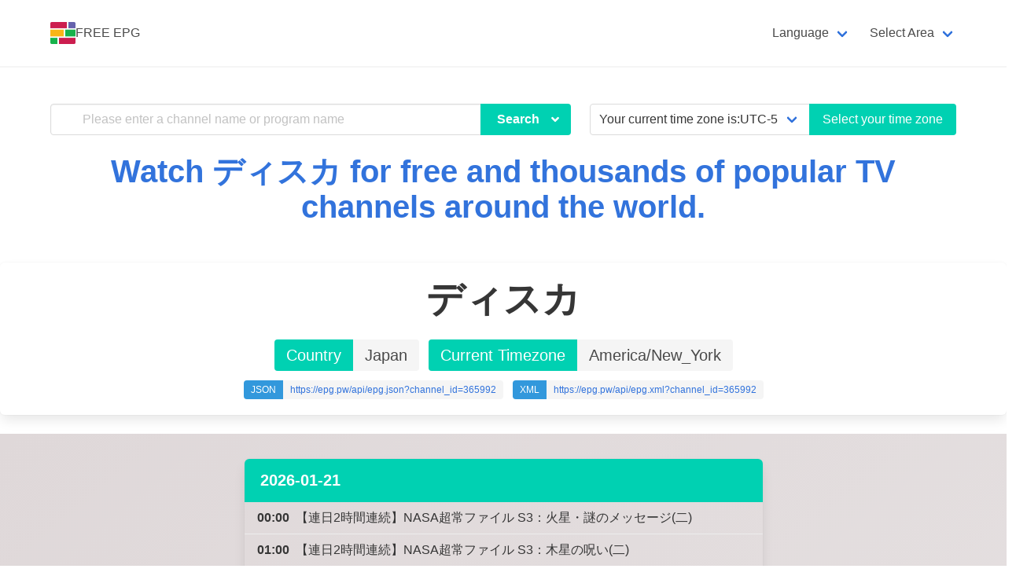

--- FILE ---
content_type: text/html; charset=utf-8
request_url: https://epg.pw/last/365992.html
body_size: 23900
content:





<!DOCTYPE html>
<html lang="en">
<head>
    <meta charset="utf-8">
    <meta name="viewport" content="width=device-width, initial-scale=1, maximum-scale=1">
    <meta name="keywords" content="ディスカ, ディスカ schedule,ディスカ program guide,ディスカ shows,Watch ディスカ,ディスカ schedule for 2026-01-21,ディスカ schedule for 2026-01-22,ディスカ schedule for 2026-01-23,ディスカ schedule for 2026-01-24,ディスカ schedule for 2026-01-25,ディスカ schedule for 2026-01-26,IPTV EPG, Free TV Guide, IPTV App, TV listings, OTT Programme Guide, IPTV Programme Guide, Electronic Program Guide, TV schedule, TV channels, free TV streaming, Watch TV online, Watch TV for free, streaming channels,online TV streaming,cable TV listings,satellite TV listings,local TV listings,MOD, movie, drama, news, variety, entertainment">
    <meta name="description" content="ディスカ schedule for 2026-01-21 to 2026-01-26.ディスカ&#39;s program listings.ディスカ&#39;s epg in XMLTV and JSON."/>
    <meta property="og:title" content="ディスカ TV Schedule|EPG | FREE EPG"/>
    <meta property="og:description" content="ディスカ schedule for 2026-01-21 to 2026-01-26.ディスカ&#39;s program listings.ディスカ&#39;s epg in XMLTV and JSON."/>



    
    <title>ディスカ | ディスカ TV Schedule|EPG | FREE EPG</title>
    <link rel="alternate" href="https://epg.pw/last/365992.html?lang=en" hreflang="en" />
<link rel="alternate" href="https://epg.pw/last/365992.html?lang=zh-hant" hreflang="zh-hant" />
<link rel="alternate" href="https://epg.pw/last/365992.html?lang=zh-hans" hreflang="zh-hans" />
<link rel="alternate" href="https://epg.pw/last/365992.html" hreflang="x-default" />

    <link rel="canonical" href="https://epg.pw/last/365992.html?lang=en" />
    <link rel="icon" href="/static/bulma/images/logo-32.png">
    <link rel="stylesheet" href="/static/bulma/css/bulma-pageloader.min.css">
    <link rel="stylesheet" href="/static/ctv_web/fontawesome-free-5.14.0/css/all.min.css"/>
    <link rel="stylesheet" href="/static/bulma/css/bulma.min.css">
    <link rel="stylesheet" href="/static/bulma/css/style.css?v=20240612">
    
</head>

<body>
<div class="pageloader"><span class="title">Loading ...</span></div>
<section class="hero ">
    <div class="hero-head">
        <nav class="navbar is-transparent is-spaced has-shadow" aria-label="main navigation">
            <div class="container">
                <div class="navbar-brand">
                    <a class="navbar-item" href="https://epg.pw/index.html?lang=en"
                       title="The best TV Guide/TV listings website, providing IPTV EPG and free streaming of channels - FREE EPG">
                        <img src="/static/bulma/images/logo-32.png" alt="FREE EPG" width="32" height="32">FREE EPG
                    </a>
                    <a role="button" class="navbar-burger burger" aria-label="menu" aria-expanded="false" data-target="navbarTopMain">
                        <span aria-hidden="true"></span>
                        <span aria-hidden="true"></span>
                        <span aria-hidden="true"></span>
                    </a>
                </div>
                <div class="navbar-menu" id="navbarTopMain">
                    <div class="navbar-end">





                        <div class="navbar-item has-dropdown is-hoverable"><a class="navbar-link">Language</a>
                                                    <div class="navbar-dropdown">
                                                        <form id="_language_form" method="post" action="/set_language/">
                                                            <input type="hidden" id="current_lang" name="language_code" value="en"/>
                                                            <input type='hidden' name='csrfmiddlewaretoken' value='mX8Dejiud0MlmaGU2Cn91W4wOa2OYRnE' />
                        
                        
                        
                        
                                                            <a class="navbar-item language_button" data-value="en">English</a>
                                                            <a class="navbar-item language_button" data-value="zh-hant">Traditional Chinese</a>
                                                            <a class="navbar-item language_button" data-value="zh-hans">Simplified Chinese</a>
                                                        </form>
                                                    </div>
                                                </div>
                        <div class="navbar-item has-dropdown is-hoverable"><a class="navbar-link">Select Area</a>
                            <div class="navbar-dropdown">
                                <a href="/areas/au.html?lang=en"
                                   class="navbar-item">Australia</a>
                                <a href="/areas/ca.html?lang=en"
                                   class="navbar-item">Canada</a>
                                <a href="/areas/cn.html?lang=en"
                                   class="navbar-item">China</a>
                                <a href="/areas/fr.html?lang=en"
                                   class="navbar-item">France</a>
                                <a href="/areas/hk.html?lang=en"
                                   class="navbar-item">Hong Kong</a>
                                <a href="/areas/id.html?lang=en"
                                   class="navbar-item">Indonesia</a>
                                <a href="/areas/in.html?lang=en"
                                   class="navbar-item">India</a>
                                <a href="/areas/jp.html?lang=en"
                                   class="navbar-item">Japan</a>
                                <a href="/areas/kr.html?lang=en"
                                   class="navbar-item">Korea</a>
                                <a href="/areas/my.html?lang=en"
                                   class="navbar-item">Malaysia</a>
                                <a href="/areas/nz.html?lang=en"
                                   class="navbar-item">New Zealand</a>
                                <a href="/areas/ph.html?lang=en"
                                   class="navbar-item">Philippines</a>
                                <a href="/areas/sg.html?lang=en"
                                   class="navbar-item">Singapore</a>
                                <a href="/areas/th.html?lang=en"
                                   class="navbar-item">Thailand</a>
                                <a href="/areas/tw.html?lang=en"
                                   class="navbar-item">Taiwan</a>
                                <a href="/areas/gb.html?lang=en"
                                   class="navbar-item">U.K.</a>
                                <a href="/areas/us.html?lang=en"
                                   class="navbar-item">USA</a>
                                <a href="/areas/vn.html?lang=en"
                                   class="navbar-item">Viet Nam</a>
                                <a href="/areas/za.html?lang=en"
                                   class="navbar-item">South Africa</a>
                                <a href="/areas/br.html?lang=en"
                                   class="navbar-item">Brazil</a>
                                <a href="/areas/ot.html?lang=en"
                                   class="navbar-item">Other</a>
                                <hr class="navbar-divider"/>
                                <a href="/areas/index.html?lang=en"
                                   class="navbar-item">All channels</a>
                            </div>
                        </div>

                    </div>
                </div>
            </div>
        </nav>
    </div>
    <div class="hero-body p-b-30">
        <div class="container">
            <div class="columns is-centered">
                <div class="column is-7">
                    <div class="search-form ">
                        <form method='post' id="_search_form" enctype='multipart/form-data' action="/search/channel/?lang=en">
                            <div class="field has-addons has-shadow-field">
                                <div class="control has-icons-left is-expanded">
                                    <input type='hidden' name='csrfmiddlewaretoken' value='mX8Dejiud0MlmaGU2Cn91W4wOa2OYRnE' />
                                    <input type="text" name="channel_search" placeholder="Please enter a channel name or program name"
                                           class="input">
                                    <input type="hidden" id="search_type" name="search_type" value="c"/>
                                    <span class="icon is-small is-left">
											<svg class="svg-inline--fa fa-search fa-w-16" aria-hidden="true" data-prefix="fa" data-icon="search"
                                                 role="img" xmlns="http://www.w3.org/2000/svg" viewBox="0 0 512 512" data-fa-i2svg="">
												<path fill="currentColor"
                                                      d="M505 442.7L405.3 343c-4.5-4.5-10.6-7-17-7H372c27.6-35.3 44-79.7 44-128C416 93.1 322.9 0 208 0S0 93.1 0 208s93.1 208 208 208c48.3 0 92.7-16.4 128-44v16.3c0 6.4 2.5 12.5 7 17l99.7 99.7c9.4 9.4 24.6 9.4 33.9 0l28.3-28.3c9.4-9.4 9.4-24.6.1-34zM208 336c-70.7 0-128-57.2-128-128 0-70.7 57.2-128 128-128 70.7 0 128 57.2 128 128 0 70.7-57.2 128-128 128z">
												</path>
											</svg>
										</span>
                                </div>
                                <div class="control">
                                    <div class="dropdown">
                                      <div class="dropdown-trigger">
                                        <button class="button is-primary" aria-haspopup="true" aria-controls="dropdown-menu" type="button">
                                          <span class="has-text-weight-semibold px-1">Search </span>
                                          <span class="icon is-small">
                                            <i class="fas fa-angle-down" aria-hidden="true"></i>
                                          </span>
                                        </button>
                                      </div>
                                      <div class="dropdown-menu" id="dropdown-menu" role="menu">
                                        <div class="dropdown-content">
                                            <a href="#" class="dropdown-item search_button" data-value="s">
                                              <span class="has-text-weight-semibold">Search test TV streaming!</span>
                                           </a>
                                          <a href="#" class="dropdown-item search_button" data-value="c">
                                              <span class="has-text-weight-semibold">Search TV channels!</span>
                                          </a>
                                          <a href="#" class="dropdown-item search_button" data-value="p">
                                              <span class="has-text-weight-semibold">Search TV programs!</span>
                                          </a>

                                        </div>
                                      </div>
                                    </div>
                                </div>
                            </div>
                        </form>
                    </div>
                </div>
                <div class="column">
                    <form method='post' enctype='multipart/form-data' action="/set_timezone/">
                        <div class="field has-addons">
                            <div class="control is-expanded">
                                <div class="select is-fullwidth">
                                    <select name="timezone">
                                        <option value="" selected>Your current time zone is:UTC-5:00</option>
                                        
                                            <option value="Africa/Abidjan">Africa/Abidjan</option>
                                        
                                            <option value="Africa/Accra">Africa/Accra</option>
                                        
                                            <option value="Africa/Addis_Ababa">Africa/Addis_Ababa</option>
                                        
                                            <option value="Africa/Algiers">Africa/Algiers</option>
                                        
                                            <option value="Africa/Asmara">Africa/Asmara</option>
                                        
                                            <option value="Africa/Bamako">Africa/Bamako</option>
                                        
                                            <option value="Africa/Bangui">Africa/Bangui</option>
                                        
                                            <option value="Africa/Banjul">Africa/Banjul</option>
                                        
                                            <option value="Africa/Bissau">Africa/Bissau</option>
                                        
                                            <option value="Africa/Blantyre">Africa/Blantyre</option>
                                        
                                            <option value="Africa/Brazzaville">Africa/Brazzaville</option>
                                        
                                            <option value="Africa/Bujumbura">Africa/Bujumbura</option>
                                        
                                            <option value="Africa/Cairo">Africa/Cairo</option>
                                        
                                            <option value="Africa/Casablanca">Africa/Casablanca</option>
                                        
                                            <option value="Africa/Ceuta">Africa/Ceuta</option>
                                        
                                            <option value="Africa/Conakry">Africa/Conakry</option>
                                        
                                            <option value="Africa/Dakar">Africa/Dakar</option>
                                        
                                            <option value="Africa/Dar_es_Salaam">Africa/Dar_es_Salaam</option>
                                        
                                            <option value="Africa/Djibouti">Africa/Djibouti</option>
                                        
                                            <option value="Africa/Douala">Africa/Douala</option>
                                        
                                            <option value="Africa/El_Aaiun">Africa/El_Aaiun</option>
                                        
                                            <option value="Africa/Freetown">Africa/Freetown</option>
                                        
                                            <option value="Africa/Gaborone">Africa/Gaborone</option>
                                        
                                            <option value="Africa/Harare">Africa/Harare</option>
                                        
                                            <option value="Africa/Johannesburg">Africa/Johannesburg</option>
                                        
                                            <option value="Africa/Juba">Africa/Juba</option>
                                        
                                            <option value="Africa/Kampala">Africa/Kampala</option>
                                        
                                            <option value="Africa/Khartoum">Africa/Khartoum</option>
                                        
                                            <option value="Africa/Kigali">Africa/Kigali</option>
                                        
                                            <option value="Africa/Kinshasa">Africa/Kinshasa</option>
                                        
                                            <option value="Africa/Lagos">Africa/Lagos</option>
                                        
                                            <option value="Africa/Libreville">Africa/Libreville</option>
                                        
                                            <option value="Africa/Lome">Africa/Lome</option>
                                        
                                            <option value="Africa/Luanda">Africa/Luanda</option>
                                        
                                            <option value="Africa/Lubumbashi">Africa/Lubumbashi</option>
                                        
                                            <option value="Africa/Lusaka">Africa/Lusaka</option>
                                        
                                            <option value="Africa/Malabo">Africa/Malabo</option>
                                        
                                            <option value="Africa/Maputo">Africa/Maputo</option>
                                        
                                            <option value="Africa/Maseru">Africa/Maseru</option>
                                        
                                            <option value="Africa/Mbabane">Africa/Mbabane</option>
                                        
                                            <option value="Africa/Mogadishu">Africa/Mogadishu</option>
                                        
                                            <option value="Africa/Monrovia">Africa/Monrovia</option>
                                        
                                            <option value="Africa/Nairobi">Africa/Nairobi</option>
                                        
                                            <option value="Africa/Ndjamena">Africa/Ndjamena</option>
                                        
                                            <option value="Africa/Niamey">Africa/Niamey</option>
                                        
                                            <option value="Africa/Nouakchott">Africa/Nouakchott</option>
                                        
                                            <option value="Africa/Ouagadougou">Africa/Ouagadougou</option>
                                        
                                            <option value="Africa/Porto-Novo">Africa/Porto-Novo</option>
                                        
                                            <option value="Africa/Sao_Tome">Africa/Sao_Tome</option>
                                        
                                            <option value="Africa/Tripoli">Africa/Tripoli</option>
                                        
                                            <option value="Africa/Tunis">Africa/Tunis</option>
                                        
                                            <option value="Africa/Windhoek">Africa/Windhoek</option>
                                        
                                            <option value="America/Adak">America/Adak</option>
                                        
                                            <option value="America/Anchorage">America/Anchorage</option>
                                        
                                            <option value="America/Anguilla">America/Anguilla</option>
                                        
                                            <option value="America/Antigua">America/Antigua</option>
                                        
                                            <option value="America/Araguaina">America/Araguaina</option>
                                        
                                            <option value="America/Argentina/Buenos_Aires">America/Argentina/Buenos_Aires</option>
                                        
                                            <option value="America/Argentina/Catamarca">America/Argentina/Catamarca</option>
                                        
                                            <option value="America/Argentina/Cordoba">America/Argentina/Cordoba</option>
                                        
                                            <option value="America/Argentina/Jujuy">America/Argentina/Jujuy</option>
                                        
                                            <option value="America/Argentina/La_Rioja">America/Argentina/La_Rioja</option>
                                        
                                            <option value="America/Argentina/Mendoza">America/Argentina/Mendoza</option>
                                        
                                            <option value="America/Argentina/Rio_Gallegos">America/Argentina/Rio_Gallegos</option>
                                        
                                            <option value="America/Argentina/Salta">America/Argentina/Salta</option>
                                        
                                            <option value="America/Argentina/San_Juan">America/Argentina/San_Juan</option>
                                        
                                            <option value="America/Argentina/San_Luis">America/Argentina/San_Luis</option>
                                        
                                            <option value="America/Argentina/Tucuman">America/Argentina/Tucuman</option>
                                        
                                            <option value="America/Argentina/Ushuaia">America/Argentina/Ushuaia</option>
                                        
                                            <option value="America/Aruba">America/Aruba</option>
                                        
                                            <option value="America/Asuncion">America/Asuncion</option>
                                        
                                            <option value="America/Atikokan">America/Atikokan</option>
                                        
                                            <option value="America/Bahia">America/Bahia</option>
                                        
                                            <option value="America/Bahia_Banderas">America/Bahia_Banderas</option>
                                        
                                            <option value="America/Barbados">America/Barbados</option>
                                        
                                            <option value="America/Belem">America/Belem</option>
                                        
                                            <option value="America/Belize">America/Belize</option>
                                        
                                            <option value="America/Blanc-Sablon">America/Blanc-Sablon</option>
                                        
                                            <option value="America/Boa_Vista">America/Boa_Vista</option>
                                        
                                            <option value="America/Bogota">America/Bogota</option>
                                        
                                            <option value="America/Boise">America/Boise</option>
                                        
                                            <option value="America/Cambridge_Bay">America/Cambridge_Bay</option>
                                        
                                            <option value="America/Campo_Grande">America/Campo_Grande</option>
                                        
                                            <option value="America/Cancun">America/Cancun</option>
                                        
                                            <option value="America/Caracas">America/Caracas</option>
                                        
                                            <option value="America/Cayenne">America/Cayenne</option>
                                        
                                            <option value="America/Cayman">America/Cayman</option>
                                        
                                            <option value="America/Chicago">America/Chicago</option>
                                        
                                            <option value="America/Chihuahua">America/Chihuahua</option>
                                        
                                            <option value="America/Costa_Rica">America/Costa_Rica</option>
                                        
                                            <option value="America/Creston">America/Creston</option>
                                        
                                            <option value="America/Cuiaba">America/Cuiaba</option>
                                        
                                            <option value="America/Curacao">America/Curacao</option>
                                        
                                            <option value="America/Danmarkshavn">America/Danmarkshavn</option>
                                        
                                            <option value="America/Dawson">America/Dawson</option>
                                        
                                            <option value="America/Dawson_Creek">America/Dawson_Creek</option>
                                        
                                            <option value="America/Denver">America/Denver</option>
                                        
                                            <option value="America/Detroit">America/Detroit</option>
                                        
                                            <option value="America/Dominica">America/Dominica</option>
                                        
                                            <option value="America/Edmonton">America/Edmonton</option>
                                        
                                            <option value="America/Eirunepe">America/Eirunepe</option>
                                        
                                            <option value="America/El_Salvador">America/El_Salvador</option>
                                        
                                            <option value="America/Fortaleza">America/Fortaleza</option>
                                        
                                            <option value="America/Glace_Bay">America/Glace_Bay</option>
                                        
                                            <option value="America/Godthab">America/Godthab</option>
                                        
                                            <option value="America/Goose_Bay">America/Goose_Bay</option>
                                        
                                            <option value="America/Grand_Turk">America/Grand_Turk</option>
                                        
                                            <option value="America/Grenada">America/Grenada</option>
                                        
                                            <option value="America/Guadeloupe">America/Guadeloupe</option>
                                        
                                            <option value="America/Guatemala">America/Guatemala</option>
                                        
                                            <option value="America/Guayaquil">America/Guayaquil</option>
                                        
                                            <option value="America/Guyana">America/Guyana</option>
                                        
                                            <option value="America/Halifax">America/Halifax</option>
                                        
                                            <option value="America/Havana">America/Havana</option>
                                        
                                            <option value="America/Hermosillo">America/Hermosillo</option>
                                        
                                            <option value="America/Indiana/Indianapolis">America/Indiana/Indianapolis</option>
                                        
                                            <option value="America/Indiana/Knox">America/Indiana/Knox</option>
                                        
                                            <option value="America/Indiana/Marengo">America/Indiana/Marengo</option>
                                        
                                            <option value="America/Indiana/Petersburg">America/Indiana/Petersburg</option>
                                        
                                            <option value="America/Indiana/Tell_City">America/Indiana/Tell_City</option>
                                        
                                            <option value="America/Indiana/Vevay">America/Indiana/Vevay</option>
                                        
                                            <option value="America/Indiana/Vincennes">America/Indiana/Vincennes</option>
                                        
                                            <option value="America/Indiana/Winamac">America/Indiana/Winamac</option>
                                        
                                            <option value="America/Inuvik">America/Inuvik</option>
                                        
                                            <option value="America/Iqaluit">America/Iqaluit</option>
                                        
                                            <option value="America/Jamaica">America/Jamaica</option>
                                        
                                            <option value="America/Juneau">America/Juneau</option>
                                        
                                            <option value="America/Kentucky/Louisville">America/Kentucky/Louisville</option>
                                        
                                            <option value="America/Kentucky/Monticello">America/Kentucky/Monticello</option>
                                        
                                            <option value="America/Kralendijk">America/Kralendijk</option>
                                        
                                            <option value="America/La_Paz">America/La_Paz</option>
                                        
                                            <option value="America/Lima">America/Lima</option>
                                        
                                            <option value="America/Los_Angeles">America/Los_Angeles</option>
                                        
                                            <option value="America/Lower_Princes">America/Lower_Princes</option>
                                        
                                            <option value="America/Maceio">America/Maceio</option>
                                        
                                            <option value="America/Managua">America/Managua</option>
                                        
                                            <option value="America/Manaus">America/Manaus</option>
                                        
                                            <option value="America/Marigot">America/Marigot</option>
                                        
                                            <option value="America/Martinique">America/Martinique</option>
                                        
                                            <option value="America/Matamoros">America/Matamoros</option>
                                        
                                            <option value="America/Mazatlan">America/Mazatlan</option>
                                        
                                            <option value="America/Menominee">America/Menominee</option>
                                        
                                            <option value="America/Merida">America/Merida</option>
                                        
                                            <option value="America/Metlakatla">America/Metlakatla</option>
                                        
                                            <option value="America/Mexico_City">America/Mexico_City</option>
                                        
                                            <option value="America/Miquelon">America/Miquelon</option>
                                        
                                            <option value="America/Moncton">America/Moncton</option>
                                        
                                            <option value="America/Monterrey">America/Monterrey</option>
                                        
                                            <option value="America/Montevideo">America/Montevideo</option>
                                        
                                            <option value="America/Montserrat">America/Montserrat</option>
                                        
                                            <option value="America/Nassau">America/Nassau</option>
                                        
                                            <option value="America/New_York">America/New_York</option>
                                        
                                            <option value="America/Nipigon">America/Nipigon</option>
                                        
                                            <option value="America/Nome">America/Nome</option>
                                        
                                            <option value="America/Noronha">America/Noronha</option>
                                        
                                            <option value="America/North_Dakota/Beulah">America/North_Dakota/Beulah</option>
                                        
                                            <option value="America/North_Dakota/Center">America/North_Dakota/Center</option>
                                        
                                            <option value="America/North_Dakota/New_Salem">America/North_Dakota/New_Salem</option>
                                        
                                            <option value="America/Ojinaga">America/Ojinaga</option>
                                        
                                            <option value="America/Panama">America/Panama</option>
                                        
                                            <option value="America/Pangnirtung">America/Pangnirtung</option>
                                        
                                            <option value="America/Paramaribo">America/Paramaribo</option>
                                        
                                            <option value="America/Phoenix">America/Phoenix</option>
                                        
                                            <option value="America/Port-au-Prince">America/Port-au-Prince</option>
                                        
                                            <option value="America/Port_of_Spain">America/Port_of_Spain</option>
                                        
                                            <option value="America/Porto_Velho">America/Porto_Velho</option>
                                        
                                            <option value="America/Puerto_Rico">America/Puerto_Rico</option>
                                        
                                            <option value="America/Rainy_River">America/Rainy_River</option>
                                        
                                            <option value="America/Rankin_Inlet">America/Rankin_Inlet</option>
                                        
                                            <option value="America/Recife">America/Recife</option>
                                        
                                            <option value="America/Regina">America/Regina</option>
                                        
                                            <option value="America/Resolute">America/Resolute</option>
                                        
                                            <option value="America/Rio_Branco">America/Rio_Branco</option>
                                        
                                            <option value="America/Santa_Isabel">America/Santa_Isabel</option>
                                        
                                            <option value="America/Santarem">America/Santarem</option>
                                        
                                            <option value="America/Santiago">America/Santiago</option>
                                        
                                            <option value="America/Santo_Domingo">America/Santo_Domingo</option>
                                        
                                            <option value="America/Sao_Paulo">America/Sao_Paulo</option>
                                        
                                            <option value="America/Scoresbysund">America/Scoresbysund</option>
                                        
                                            <option value="America/Sitka">America/Sitka</option>
                                        
                                            <option value="America/St_Barthelemy">America/St_Barthelemy</option>
                                        
                                            <option value="America/St_Johns">America/St_Johns</option>
                                        
                                            <option value="America/St_Kitts">America/St_Kitts</option>
                                        
                                            <option value="America/St_Lucia">America/St_Lucia</option>
                                        
                                            <option value="America/St_Thomas">America/St_Thomas</option>
                                        
                                            <option value="America/St_Vincent">America/St_Vincent</option>
                                        
                                            <option value="America/Swift_Current">America/Swift_Current</option>
                                        
                                            <option value="America/Tegucigalpa">America/Tegucigalpa</option>
                                        
                                            <option value="America/Thule">America/Thule</option>
                                        
                                            <option value="America/Thunder_Bay">America/Thunder_Bay</option>
                                        
                                            <option value="America/Tijuana">America/Tijuana</option>
                                        
                                            <option value="America/Toronto">America/Toronto</option>
                                        
                                            <option value="America/Tortola">America/Tortola</option>
                                        
                                            <option value="America/Vancouver">America/Vancouver</option>
                                        
                                            <option value="America/Whitehorse">America/Whitehorse</option>
                                        
                                            <option value="America/Winnipeg">America/Winnipeg</option>
                                        
                                            <option value="America/Yakutat">America/Yakutat</option>
                                        
                                            <option value="America/Yellowknife">America/Yellowknife</option>
                                        
                                            <option value="Antarctica/Casey">Antarctica/Casey</option>
                                        
                                            <option value="Antarctica/Davis">Antarctica/Davis</option>
                                        
                                            <option value="Antarctica/DumontDUrville">Antarctica/DumontDUrville</option>
                                        
                                            <option value="Antarctica/Macquarie">Antarctica/Macquarie</option>
                                        
                                            <option value="Antarctica/Mawson">Antarctica/Mawson</option>
                                        
                                            <option value="Antarctica/McMurdo">Antarctica/McMurdo</option>
                                        
                                            <option value="Antarctica/Palmer">Antarctica/Palmer</option>
                                        
                                            <option value="Antarctica/Rothera">Antarctica/Rothera</option>
                                        
                                            <option value="Antarctica/Syowa">Antarctica/Syowa</option>
                                        
                                            <option value="Antarctica/Troll">Antarctica/Troll</option>
                                        
                                            <option value="Antarctica/Vostok">Antarctica/Vostok</option>
                                        
                                            <option value="Arctic/Longyearbyen">Arctic/Longyearbyen</option>
                                        
                                            <option value="Asia/Aden">Asia/Aden</option>
                                        
                                            <option value="Asia/Almaty">Asia/Almaty</option>
                                        
                                            <option value="Asia/Amman">Asia/Amman</option>
                                        
                                            <option value="Asia/Anadyr">Asia/Anadyr</option>
                                        
                                            <option value="Asia/Aqtau">Asia/Aqtau</option>
                                        
                                            <option value="Asia/Aqtobe">Asia/Aqtobe</option>
                                        
                                            <option value="Asia/Ashgabat">Asia/Ashgabat</option>
                                        
                                            <option value="Asia/Baghdad">Asia/Baghdad</option>
                                        
                                            <option value="Asia/Bahrain">Asia/Bahrain</option>
                                        
                                            <option value="Asia/Baku">Asia/Baku</option>
                                        
                                            <option value="Asia/Bangkok">Asia/Bangkok</option>
                                        
                                            <option value="Asia/Beirut">Asia/Beirut</option>
                                        
                                            <option value="Asia/Bishkek">Asia/Bishkek</option>
                                        
                                            <option value="Asia/Brunei">Asia/Brunei</option>
                                        
                                            <option value="Asia/Chita">Asia/Chita</option>
                                        
                                            <option value="Asia/Choibalsan">Asia/Choibalsan</option>
                                        
                                            <option value="Asia/Colombo">Asia/Colombo</option>
                                        
                                            <option value="Asia/Damascus">Asia/Damascus</option>
                                        
                                            <option value="Asia/Dhaka">Asia/Dhaka</option>
                                        
                                            <option value="Asia/Dili">Asia/Dili</option>
                                        
                                            <option value="Asia/Dubai">Asia/Dubai</option>
                                        
                                            <option value="Asia/Dushanbe">Asia/Dushanbe</option>
                                        
                                            <option value="Asia/Gaza">Asia/Gaza</option>
                                        
                                            <option value="Asia/Hebron">Asia/Hebron</option>
                                        
                                            <option value="Asia/Ho_Chi_Minh">Asia/Ho_Chi_Minh</option>
                                        
                                            <option value="Asia/Hong_Kong">Asia/Hong_Kong</option>
                                        
                                            <option value="Asia/Hovd">Asia/Hovd</option>
                                        
                                            <option value="Asia/Irkutsk">Asia/Irkutsk</option>
                                        
                                            <option value="Asia/Jakarta">Asia/Jakarta</option>
                                        
                                            <option value="Asia/Jayapura">Asia/Jayapura</option>
                                        
                                            <option value="Asia/Jerusalem">Asia/Jerusalem</option>
                                        
                                            <option value="Asia/Kabul">Asia/Kabul</option>
                                        
                                            <option value="Asia/Kamchatka">Asia/Kamchatka</option>
                                        
                                            <option value="Asia/Karachi">Asia/Karachi</option>
                                        
                                            <option value="Asia/Kathmandu">Asia/Kathmandu</option>
                                        
                                            <option value="Asia/Khandyga">Asia/Khandyga</option>
                                        
                                            <option value="Asia/Kolkata">Asia/Kolkata</option>
                                        
                                            <option value="Asia/Krasnoyarsk">Asia/Krasnoyarsk</option>
                                        
                                            <option value="Asia/Kuala_Lumpur">Asia/Kuala_Lumpur</option>
                                        
                                            <option value="Asia/Kuching">Asia/Kuching</option>
                                        
                                            <option value="Asia/Kuwait">Asia/Kuwait</option>
                                        
                                            <option value="Asia/Macau">Asia/Macau</option>
                                        
                                            <option value="Asia/Magadan">Asia/Magadan</option>
                                        
                                            <option value="Asia/Makassar">Asia/Makassar</option>
                                        
                                            <option value="Asia/Manila">Asia/Manila</option>
                                        
                                            <option value="Asia/Muscat">Asia/Muscat</option>
                                        
                                            <option value="Asia/Nicosia">Asia/Nicosia</option>
                                        
                                            <option value="Asia/Novokuznetsk">Asia/Novokuznetsk</option>
                                        
                                            <option value="Asia/Novosibirsk">Asia/Novosibirsk</option>
                                        
                                            <option value="Asia/Omsk">Asia/Omsk</option>
                                        
                                            <option value="Asia/Oral">Asia/Oral</option>
                                        
                                            <option value="Asia/Phnom_Penh">Asia/Phnom_Penh</option>
                                        
                                            <option value="Asia/Pontianak">Asia/Pontianak</option>
                                        
                                            <option value="Asia/Pyongyang">Asia/Pyongyang</option>
                                        
                                            <option value="Asia/Qatar">Asia/Qatar</option>
                                        
                                            <option value="Asia/Qyzylorda">Asia/Qyzylorda</option>
                                        
                                            <option value="Asia/Rangoon">Asia/Rangoon</option>
                                        
                                            <option value="Asia/Riyadh">Asia/Riyadh</option>
                                        
                                            <option value="Asia/Sakhalin">Asia/Sakhalin</option>
                                        
                                            <option value="Asia/Samarkand">Asia/Samarkand</option>
                                        
                                            <option value="Asia/Seoul">Asia/Seoul</option>
                                        
                                            <option value="Asia/Shanghai">Asia/Shanghai</option>
                                        
                                            <option value="Asia/Singapore">Asia/Singapore</option>
                                        
                                            <option value="Asia/Srednekolymsk">Asia/Srednekolymsk</option>
                                        
                                            <option value="Asia/Taipei">Asia/Taipei</option>
                                        
                                            <option value="Asia/Tashkent">Asia/Tashkent</option>
                                        
                                            <option value="Asia/Tbilisi">Asia/Tbilisi</option>
                                        
                                            <option value="Asia/Tehran">Asia/Tehran</option>
                                        
                                            <option value="Asia/Thimphu">Asia/Thimphu</option>
                                        
                                            <option value="Asia/Tokyo">Asia/Tokyo</option>
                                        
                                            <option value="Asia/Ulaanbaatar">Asia/Ulaanbaatar</option>
                                        
                                            <option value="Asia/Urumqi">Asia/Urumqi</option>
                                        
                                            <option value="Asia/Ust-Nera">Asia/Ust-Nera</option>
                                        
                                            <option value="Asia/Vientiane">Asia/Vientiane</option>
                                        
                                            <option value="Asia/Vladivostok">Asia/Vladivostok</option>
                                        
                                            <option value="Asia/Yakutsk">Asia/Yakutsk</option>
                                        
                                            <option value="Asia/Yekaterinburg">Asia/Yekaterinburg</option>
                                        
                                            <option value="Asia/Yerevan">Asia/Yerevan</option>
                                        
                                            <option value="Atlantic/Azores">Atlantic/Azores</option>
                                        
                                            <option value="Atlantic/Bermuda">Atlantic/Bermuda</option>
                                        
                                            <option value="Atlantic/Canary">Atlantic/Canary</option>
                                        
                                            <option value="Atlantic/Cape_Verde">Atlantic/Cape_Verde</option>
                                        
                                            <option value="Atlantic/Faroe">Atlantic/Faroe</option>
                                        
                                            <option value="Atlantic/Madeira">Atlantic/Madeira</option>
                                        
                                            <option value="Atlantic/Reykjavik">Atlantic/Reykjavik</option>
                                        
                                            <option value="Atlantic/South_Georgia">Atlantic/South_Georgia</option>
                                        
                                            <option value="Atlantic/St_Helena">Atlantic/St_Helena</option>
                                        
                                            <option value="Atlantic/Stanley">Atlantic/Stanley</option>
                                        
                                            <option value="Australia/Adelaide">Australia/Adelaide</option>
                                        
                                            <option value="Australia/Brisbane">Australia/Brisbane</option>
                                        
                                            <option value="Australia/Broken_Hill">Australia/Broken_Hill</option>
                                        
                                            <option value="Australia/Currie">Australia/Currie</option>
                                        
                                            <option value="Australia/Darwin">Australia/Darwin</option>
                                        
                                            <option value="Australia/Eucla">Australia/Eucla</option>
                                        
                                            <option value="Australia/Hobart">Australia/Hobart</option>
                                        
                                            <option value="Australia/Lindeman">Australia/Lindeman</option>
                                        
                                            <option value="Australia/Lord_Howe">Australia/Lord_Howe</option>
                                        
                                            <option value="Australia/Melbourne">Australia/Melbourne</option>
                                        
                                            <option value="Australia/Perth">Australia/Perth</option>
                                        
                                            <option value="Australia/Sydney">Australia/Sydney</option>
                                        
                                            <option value="Canada/Atlantic">Canada/Atlantic</option>
                                        
                                            <option value="Canada/Central">Canada/Central</option>
                                        
                                            <option value="Canada/Eastern">Canada/Eastern</option>
                                        
                                            <option value="Canada/Mountain">Canada/Mountain</option>
                                        
                                            <option value="Canada/Newfoundland">Canada/Newfoundland</option>
                                        
                                            <option value="Canada/Pacific">Canada/Pacific</option>
                                        
                                            <option value="Europe/Amsterdam">Europe/Amsterdam</option>
                                        
                                            <option value="Europe/Andorra">Europe/Andorra</option>
                                        
                                            <option value="Europe/Athens">Europe/Athens</option>
                                        
                                            <option value="Europe/Belgrade">Europe/Belgrade</option>
                                        
                                            <option value="Europe/Berlin">Europe/Berlin</option>
                                        
                                            <option value="Europe/Bratislava">Europe/Bratislava</option>
                                        
                                            <option value="Europe/Brussels">Europe/Brussels</option>
                                        
                                            <option value="Europe/Bucharest">Europe/Bucharest</option>
                                        
                                            <option value="Europe/Budapest">Europe/Budapest</option>
                                        
                                            <option value="Europe/Busingen">Europe/Busingen</option>
                                        
                                            <option value="Europe/Chisinau">Europe/Chisinau</option>
                                        
                                            <option value="Europe/Copenhagen">Europe/Copenhagen</option>
                                        
                                            <option value="Europe/Dublin">Europe/Dublin</option>
                                        
                                            <option value="Europe/Gibraltar">Europe/Gibraltar</option>
                                        
                                            <option value="Europe/Guernsey">Europe/Guernsey</option>
                                        
                                            <option value="Europe/Helsinki">Europe/Helsinki</option>
                                        
                                            <option value="Europe/Isle_of_Man">Europe/Isle_of_Man</option>
                                        
                                            <option value="Europe/Istanbul">Europe/Istanbul</option>
                                        
                                            <option value="Europe/Jersey">Europe/Jersey</option>
                                        
                                            <option value="Europe/Kaliningrad">Europe/Kaliningrad</option>
                                        
                                            <option value="Europe/Kiev">Europe/Kiev</option>
                                        
                                            <option value="Europe/Lisbon">Europe/Lisbon</option>
                                        
                                            <option value="Europe/Ljubljana">Europe/Ljubljana</option>
                                        
                                            <option value="Europe/London">Europe/London</option>
                                        
                                            <option value="Europe/Luxembourg">Europe/Luxembourg</option>
                                        
                                            <option value="Europe/Madrid">Europe/Madrid</option>
                                        
                                            <option value="Europe/Malta">Europe/Malta</option>
                                        
                                            <option value="Europe/Mariehamn">Europe/Mariehamn</option>
                                        
                                            <option value="Europe/Minsk">Europe/Minsk</option>
                                        
                                            <option value="Europe/Monaco">Europe/Monaco</option>
                                        
                                            <option value="Europe/Moscow">Europe/Moscow</option>
                                        
                                            <option value="Europe/Oslo">Europe/Oslo</option>
                                        
                                            <option value="Europe/Paris">Europe/Paris</option>
                                        
                                            <option value="Europe/Podgorica">Europe/Podgorica</option>
                                        
                                            <option value="Europe/Prague">Europe/Prague</option>
                                        
                                            <option value="Europe/Riga">Europe/Riga</option>
                                        
                                            <option value="Europe/Rome">Europe/Rome</option>
                                        
                                            <option value="Europe/Samara">Europe/Samara</option>
                                        
                                            <option value="Europe/San_Marino">Europe/San_Marino</option>
                                        
                                            <option value="Europe/Sarajevo">Europe/Sarajevo</option>
                                        
                                            <option value="Europe/Simferopol">Europe/Simferopol</option>
                                        
                                            <option value="Europe/Skopje">Europe/Skopje</option>
                                        
                                            <option value="Europe/Sofia">Europe/Sofia</option>
                                        
                                            <option value="Europe/Stockholm">Europe/Stockholm</option>
                                        
                                            <option value="Europe/Tallinn">Europe/Tallinn</option>
                                        
                                            <option value="Europe/Tirane">Europe/Tirane</option>
                                        
                                            <option value="Europe/Uzhgorod">Europe/Uzhgorod</option>
                                        
                                            <option value="Europe/Vaduz">Europe/Vaduz</option>
                                        
                                            <option value="Europe/Vatican">Europe/Vatican</option>
                                        
                                            <option value="Europe/Vienna">Europe/Vienna</option>
                                        
                                            <option value="Europe/Vilnius">Europe/Vilnius</option>
                                        
                                            <option value="Europe/Volgograd">Europe/Volgograd</option>
                                        
                                            <option value="Europe/Warsaw">Europe/Warsaw</option>
                                        
                                            <option value="Europe/Zagreb">Europe/Zagreb</option>
                                        
                                            <option value="Europe/Zaporozhye">Europe/Zaporozhye</option>
                                        
                                            <option value="Europe/Zurich">Europe/Zurich</option>
                                        
                                            <option value="GMT">GMT</option>
                                        
                                            <option value="Indian/Antananarivo">Indian/Antananarivo</option>
                                        
                                            <option value="Indian/Chagos">Indian/Chagos</option>
                                        
                                            <option value="Indian/Christmas">Indian/Christmas</option>
                                        
                                            <option value="Indian/Cocos">Indian/Cocos</option>
                                        
                                            <option value="Indian/Comoro">Indian/Comoro</option>
                                        
                                            <option value="Indian/Kerguelen">Indian/Kerguelen</option>
                                        
                                            <option value="Indian/Mahe">Indian/Mahe</option>
                                        
                                            <option value="Indian/Maldives">Indian/Maldives</option>
                                        
                                            <option value="Indian/Mauritius">Indian/Mauritius</option>
                                        
                                            <option value="Indian/Mayotte">Indian/Mayotte</option>
                                        
                                            <option value="Indian/Reunion">Indian/Reunion</option>
                                        
                                            <option value="Pacific/Apia">Pacific/Apia</option>
                                        
                                            <option value="Pacific/Auckland">Pacific/Auckland</option>
                                        
                                            <option value="Pacific/Bougainville">Pacific/Bougainville</option>
                                        
                                            <option value="Pacific/Chatham">Pacific/Chatham</option>
                                        
                                            <option value="Pacific/Chuuk">Pacific/Chuuk</option>
                                        
                                            <option value="Pacific/Easter">Pacific/Easter</option>
                                        
                                            <option value="Pacific/Efate">Pacific/Efate</option>
                                        
                                            <option value="Pacific/Enderbury">Pacific/Enderbury</option>
                                        
                                            <option value="Pacific/Fakaofo">Pacific/Fakaofo</option>
                                        
                                            <option value="Pacific/Fiji">Pacific/Fiji</option>
                                        
                                            <option value="Pacific/Funafuti">Pacific/Funafuti</option>
                                        
                                            <option value="Pacific/Galapagos">Pacific/Galapagos</option>
                                        
                                            <option value="Pacific/Gambier">Pacific/Gambier</option>
                                        
                                            <option value="Pacific/Guadalcanal">Pacific/Guadalcanal</option>
                                        
                                            <option value="Pacific/Guam">Pacific/Guam</option>
                                        
                                            <option value="Pacific/Honolulu">Pacific/Honolulu</option>
                                        
                                            <option value="Pacific/Johnston">Pacific/Johnston</option>
                                        
                                            <option value="Pacific/Kiritimati">Pacific/Kiritimati</option>
                                        
                                            <option value="Pacific/Kosrae">Pacific/Kosrae</option>
                                        
                                            <option value="Pacific/Kwajalein">Pacific/Kwajalein</option>
                                        
                                            <option value="Pacific/Majuro">Pacific/Majuro</option>
                                        
                                            <option value="Pacific/Marquesas">Pacific/Marquesas</option>
                                        
                                            <option value="Pacific/Midway">Pacific/Midway</option>
                                        
                                            <option value="Pacific/Nauru">Pacific/Nauru</option>
                                        
                                            <option value="Pacific/Niue">Pacific/Niue</option>
                                        
                                            <option value="Pacific/Norfolk">Pacific/Norfolk</option>
                                        
                                            <option value="Pacific/Noumea">Pacific/Noumea</option>
                                        
                                            <option value="Pacific/Pago_Pago">Pacific/Pago_Pago</option>
                                        
                                            <option value="Pacific/Palau">Pacific/Palau</option>
                                        
                                            <option value="Pacific/Pitcairn">Pacific/Pitcairn</option>
                                        
                                            <option value="Pacific/Pohnpei">Pacific/Pohnpei</option>
                                        
                                            <option value="Pacific/Port_Moresby">Pacific/Port_Moresby</option>
                                        
                                            <option value="Pacific/Rarotonga">Pacific/Rarotonga</option>
                                        
                                            <option value="Pacific/Saipan">Pacific/Saipan</option>
                                        
                                            <option value="Pacific/Tahiti">Pacific/Tahiti</option>
                                        
                                            <option value="Pacific/Tarawa">Pacific/Tarawa</option>
                                        
                                            <option value="Pacific/Tongatapu">Pacific/Tongatapu</option>
                                        
                                            <option value="Pacific/Wake">Pacific/Wake</option>
                                        
                                            <option value="Pacific/Wallis">Pacific/Wallis</option>
                                        
                                            <option value="US/Alaska">US/Alaska</option>
                                        
                                            <option value="US/Arizona">US/Arizona</option>
                                        
                                            <option value="US/Central">US/Central</option>
                                        
                                            <option value="US/Eastern">US/Eastern</option>
                                        
                                            <option value="US/Hawaii">US/Hawaii</option>
                                        
                                            <option value="US/Mountain">US/Mountain</option>
                                        
                                            <option value="US/Pacific">US/Pacific</option>
                                        
                                            <option value="UTC">UTC</option>
                                        
                                    </select>
                                    <input type='hidden' name='csrfmiddlewaretoken' value='mX8Dejiud0MlmaGU2Cn91W4wOa2OYRnE' />
                                </div>
                            </div>
                            <div class="control">
                                <button type="submit" class="button is-primary">Select your time zone</button>
                            </div>
                        </div>
                    </form>
                </div>
            </div>
        
            <h2 class="title">
                <span class="is-size-2 has-text-centered is-block"><a href="/app_download.html?lang=en">
                    
                        Watch ディスカ for free and thousands of popular TV channels around the world.
                    
                </a></span>
            </h2>
        
        </div>
    </div>
</section>



    
        <div class="box cta is-light">
            <div class="columns is-mobile is-centered">
                <div class="column">
                    <h1 class="title has-text-centered">
                        <span class="is-size-1">ディスカ</span>
                        
                    </h1>
                    
                    <div class="field is-grouped is-grouped-multiline is-grouped-centered">
                        <div class="control">
                            <div class="tags has-addons ">
                                <span class="tag is-primary is-large">Country</span>
                                <span class="tag is-light is-large">Japan</span>
                            </div>
                        </div>

                        <div class="control">
                            <div class="tags has-addons">
                                <span class="tag is-primary is-large">Current Timezone</span>
                                <span class="tag is-light is-large">America/New_York</span>
                            </div>
                        </div>
                    </div>
                    <div class="field is-grouped is-grouped-multiline is-grouped-centered">
                        <div class="control">
                            <div class="tags has-addons ">
                                <span class="tag is-info">JSON</span>
                                <span class="tag is-light"><a href="/api/epg.json?lang=en&amp;date=20260121&amp;channel_id=365992">
                                    https://epg.pw/api/epg.json?channel_id=365992</a></span>
                            </div>
                        </div>

                        <div class="control">
                            <div class="tags has-addons">
                                <span class="tag is-info">XML</span>
                                <span class="tag is-light"><a href="/api/epg.xml?lang=en&amp;date=20260121&amp;channel_id=365992">
                                    https://epg.pw/api/epg.xml?channel_id=365992
                                </a></span>
                            </div>
                        </div>
                    </div>
                </div>
            </div>
        </div>
    
    <section class="hero is-large is-bold is-light">
        
            <div class="level-item  is-skeleton">
                <div class="columns is-multiline is-centered cards-container" id="sectioncontainer">
                    
                        <div class="column is-narrow">
                            <article class="panel is-primary">
                                <p class="panel-heading">
                                    2026-01-21
                                </p>
                                
                                    
                                        <a class="panel-block dropdown is-hoverable is-force-right">
                                          <div class="dropdown-trigger">
                                            <div aria-haspopup="true" aria-controls="dropdown-1-1">
                                                 <span class="has-text-left has-text-weight-bold px-1 ">00:00</span>
                                                 【連日2時間連続】NASA超常ファイル S3：火星・謎のメッセージ(二)
                                            </div>
                                          </div>
                                          <div class="dropdown-menu" id="dropdown-1-1" role="menu">
                                            <div class="dropdown-content">
                                              <div class="dropdown-item">
                                                <p>
                                                    連日2時間連続
探査機マーズ・リコネッサンス・オービターが火星の北極上空を飛行していたところ、地表に奇妙な模様を見つけ…。
                                                </p>
                                              </div>
                                            </div>
                                          </div>
                                        </a>
                                    
                                
                                    
                                        <a class="panel-block dropdown is-hoverable is-force-right">
                                          <div class="dropdown-trigger">
                                            <div aria-haspopup="true" aria-controls="dropdown-1-2">
                                                 <span class="has-text-left has-text-weight-bold px-1 ">01:00</span>
                                                 【連日2時間連続】NASA超常ファイル S3：木星の呪い(二)
                                            </div>
                                          </div>
                                          <div class="dropdown-menu" id="dropdown-1-2" role="menu">
                                            <div class="dropdown-content">
                                              <div class="dropdown-item">
                                                <p>
                                                    連日2時間連続
警察がNASAの技術で殺人捜査を行う。木星は中から熱を発していると考えられている。木星探査機ガリレオで、その謎に迫る。
                                                </p>
                                              </div>
                                            </div>
                                          </div>
                                        </a>
                                    
                                
                                    
                                        <a class="panel-block dropdown is-hoverable is-force-right">
                                          <div class="dropdown-trigger">
                                            <div aria-haspopup="true" aria-controls="dropdown-1-3">
                                                 <span class="has-text-left has-text-weight-bold px-1 ">02:00</span>
                                                 【S3スタート記念一挙】ザ・秘境生活 S2：パタゴニア(字)
                                            </div>
                                          </div>
                                          <div class="dropdown-menu" id="dropdown-1-3" role="menu">
                                            <div class="dropdown-content">
                                              <div class="dropdown-item">
                                                <p>
                                                    S3スタート記念一挙
今回はアンデス山脈のふもとでサバイバル生活に挑戦。エドはオタマジャクシやアリの卵を常食とし、川では魚を釣る。
                                                </p>
                                              </div>
                                            </div>
                                          </div>
                                        </a>
                                    
                                
                                    
                                        <a class="panel-block dropdown is-hoverable is-force-right">
                                          <div class="dropdown-trigger">
                                            <div aria-haspopup="true" aria-controls="dropdown-1-4">
                                                 <span class="has-text-left has-text-weight-bold px-1 ">03:00</span>
                                                 インフォマーシャル(日)
                                            </div>
                                          </div>
                                          <div class="dropdown-menu" id="dropdown-1-4" role="menu">
                                            <div class="dropdown-content">
                                              <div class="dropdown-item">
                                                <p>
                                                    通販番組をお届けする30分
                                                </p>
                                              </div>
                                            </div>
                                          </div>
                                        </a>
                                    
                                
                                    
                                        <a class="panel-block dropdown is-hoverable is-force-right">
                                          <div class="dropdown-trigger">
                                            <div aria-haspopup="true" aria-controls="dropdown-1-5">
                                                 <span class="has-text-left has-text-weight-bold px-1 ">03:30</span>
                                                 【連日放送】名車誕生！アントのレースカー：シャシーとボディー(字)
                                            </div>
                                          </div>
                                          <div class="dropdown-menu" id="dropdown-1-5" role="menu">
                                            <div class="dropdown-content">
                                              <div class="dropdown-item">
                                                <p>
                                                    連日放送
アルファロメオ158もアントのケガも着実に前進している。一方で困ったことに、イギリスから送ったボディがいまだ届かない。
                                                </p>
                                              </div>
                                            </div>
                                          </div>
                                        </a>
                                    
                                
                                    
                                        <a class="panel-block dropdown is-hoverable is-force-right">
                                          <div class="dropdown-trigger">
                                            <div aria-haspopup="true" aria-controls="dropdown-1-6">
                                                 <span class="has-text-left has-text-weight-bold px-1 ">04:00</span>
                                                 【名車一挙】名車再生！：1976年式フォード・カプリ Mk2(二)
                                            </div>
                                          </div>
                                          <div class="dropdown-menu" id="dropdown-1-6" role="menu">
                                            <div class="dropdown-content">
                                              <div class="dropdown-item">
                                                <p>
                                                    名車一挙
1976年式マーク2マーキュリー・カプリを入手。エンジンや内装をやり直して外見に独自のデザインを加えようとする。
                                                </p>
                                              </div>
                                            </div>
                                          </div>
                                        </a>
                                    
                                
                                    
                                        <a class="panel-block dropdown is-hoverable is-force-right">
                                          <div class="dropdown-trigger">
                                            <div aria-haspopup="true" aria-controls="dropdown-1-7">
                                                 <span class="has-text-left has-text-weight-bold px-1 ">05:00</span>
                                                 プロフェッショナル 仕事の流儀：一節入魂、己を込める(日)
                                            </div>
                                          </div>
                                          <div class="dropdown-menu" id="dropdown-1-7" role="menu">
                                            <div class="dropdown-content">
                                              <div class="dropdown-item">
                                                <p>
                                                    キロ3万3千円、史上最高額の値が付いたかつお節の作り手が鹿児島県枕崎にいる。瀬崎祐介が生み出すその味は国内はおろか世界の名だたる三つ星シェフをも魅了してきた。
                                                </p>
                                              </div>
                                            </div>
                                          </div>
                                        </a>
                                    
                                
                                    
                                        <a class="panel-block dropdown is-hoverable is-force-right">
                                          <div class="dropdown-trigger">
                                            <div aria-haspopup="true" aria-controls="dropdown-1-8">
                                                 <span class="has-text-left has-text-weight-bold px-1 ">06:00</span>
                                                 諸説あり！：西郷隆盛は英雄か、非情の策士か(日)
                                            </div>
                                          </div>
                                          <div class="dropdown-menu" id="dropdown-1-8" role="menu">
                                            <div class="dropdown-content">
                                              <div class="dropdown-item">
                                                <p>
                                                    明治維新最大の功労者にして、新しい国づくりのために命を賭し、無欲を貫いた西郷隆盛。英雄なのか、それとも極悪非道の策士だったのか。諸説を徹底的に検証。
                                                </p>
                                              </div>
                                            </div>
                                          </div>
                                        </a>
                                    
                                
                                    
                                        <a class="panel-block dropdown is-hoverable is-force-right">
                                          <div class="dropdown-trigger">
                                            <div aria-haspopup="true" aria-controls="dropdown-1-9">
                                                 <span class="has-text-left has-text-weight-bold px-1 ">07:00</span>
                                                 【ニッポン偉人SP】[新]超絶 凄ワザ！：究極の台車 振動ゼロへの険しい道（日）
                                            </div>
                                          </div>
                                          <div class="dropdown-menu" id="dropdown-1-9" role="menu">
                                            <div class="dropdown-content">
                                              <div class="dropdown-item">
                                                <p>
                                                    ニッポン偉人SP
人工衛星の向きを変えるために実は「コマ」が使われている。直径2cm狭小タワーで、落ちずに回り続けるコマは実現するか！
                                                </p>
                                              </div>
                                            </div>
                                          </div>
                                        </a>
                                    
                                
                                    
                                        <a class="panel-block dropdown is-hoverable is-force-right">
                                          <div class="dropdown-trigger">
                                            <div aria-haspopup="true" aria-controls="dropdown-1-10">
                                                 <span class="has-text-left has-text-weight-bold px-1 ">07:30</span>
                                                 【ニッポン偉人SP】[新]自分流〜“知”の探求者たち〜：ビール醸造家（日）
                                            </div>
                                          </div>
                                          <div class="dropdown-menu" id="dropdown-1-10" role="menu">
                                            <div class="dropdown-content">
                                              <div class="dropdown-item">
                                                <p>
                                                    ニッポン偉人SP
「ハーヴェスト・ムーン」という地ビール工房を構える。醸造責任者を務める園田智子。日々工房に立つビール職人の姿を追った。
                                                </p>
                                              </div>
                                            </div>
                                          </div>
                                        </a>
                                    
                                
                                    
                                        <a class="panel-block dropdown is-hoverable is-force-right">
                                          <div class="dropdown-trigger">
                                            <div aria-haspopup="true" aria-controls="dropdown-1-11">
                                                 <span class="has-text-left has-text-weight-bold px-1 ">08:00</span>
                                                 [新]ゴールド・ラッシュ〜人生最後の一攫千金〜 S15 特別編：戦略(二)
                                            </div>
                                          </div>
                                          <div class="dropdown-menu" id="dropdown-1-11" role="menu">
                                            <div class="dropdown-content">
                                              <div class="dropdown-item">
                                                <p>
                                                    ドミニオン・クリークで一攫千金を狙うため、パーカーは思い切った機材を購入。金が出そうな場所を探し、さらには新たなビジネスの構想を練る。
                                                </p>
                                              </div>
                                            </div>
                                          </div>
                                        </a>
                                    
                                
                                    
                                        <a class="panel-block dropdown is-hoverable is-force-right">
                                          <div class="dropdown-trigger">
                                            <div aria-haspopup="true" aria-controls="dropdown-1-12">
                                                 <span class="has-text-left has-text-weight-bold px-1 ">09:00</span>
                                                 ザ・爆破ショー！：ハリウッド特殊効果の技術(字)
                                            </div>
                                          </div>
                                          <div class="dropdown-menu" id="dropdown-1-12" role="menu">
                                            <div class="dropdown-content">
                                              <div class="dropdown-item">
                                                <p>
                                                    今回、2人が潜入するのは、ハリウッド映画の特殊効果を手掛ける会社だ。ハリウッド映画の大作に出てくる爆発シーンが、どのように作られているか、その舞台裏を探る。
                                                </p>
                                              </div>
                                            </div>
                                          </div>
                                        </a>
                                    
                                
                                    
                                        <a class="panel-block dropdown is-hoverable is-force-right">
                                          <div class="dropdown-trigger">
                                            <div aria-haspopup="true" aria-controls="dropdown-1-13">
                                                 <span class="has-text-left has-text-weight-bold px-1 ">10:00</span>
                                                 【名車一挙】名車再生！S15：00年式ポルシェ996(二)
                                            </div>
                                          </div>
                                          <div class="dropdown-menu" id="dropdown-1-13" role="menu">
                                            <div class="dropdown-content">
                                              <div class="dropdown-item">
                                                <p>
                                                    名車一挙
IMSベアリングを交換し、エンジンの故障を防ぐ。さらに皮をすいて内装に高級感をプラスする。
                                                </p>
                                              </div>
                                            </div>
                                          </div>
                                        </a>
                                    
                                
                                    
                                        <a class="panel-block dropdown is-hoverable is-force-right">
                                          <div class="dropdown-trigger">
                                            <div aria-haspopup="true" aria-controls="dropdown-1-14">
                                                 <span class="has-text-left has-text-weight-bold px-1 ">11:00</span>
                                                 【名車一挙】名車再生！ホンダS2000(二)
                                            </div>
                                          </div>
                                          <div class="dropdown-menu" id="dropdown-1-14" role="menu">
                                            <div class="dropdown-content">
                                              <div class="dropdown-item">
                                                <p>
                                                    名車一挙
今回レストアするのはホンダのS2000。どれも高く、仕方なくエンジンに問題があるS2000を購入。無事に修理できるのか。
                                                </p>
                                              </div>
                                            </div>
                                          </div>
                                        </a>
                                    
                                
                                    
                                        <a class="panel-block dropdown is-hoverable is-force-right">
                                          <div class="dropdown-trigger">
                                            <div aria-haspopup="true" aria-controls="dropdown-1-15">
                                                 <span class="has-text-left has-text-weight-bold px-1 ">12:00</span>
                                                 解明・宇宙未来図：火星への道のり(二)
                                            </div>
                                          </div>
                                          <div class="dropdown-menu" id="dropdown-1-15" role="menu">
                                            <div class="dropdown-content">
                                              <div class="dropdown-item">
                                                <p>
                                                    太古より人類は火星という赤い惑星に魅了されてきた。いつか人類は火星に行くことができるのだろうか？そのために、どんな科学的な課題が立ちはだかっているのか？
                                                </p>
                                              </div>
                                            </div>
                                          </div>
                                        </a>
                                    
                                
                                    
                                        <a class="panel-block dropdown is-hoverable is-force-right">
                                          <div class="dropdown-trigger">
                                            <div aria-haspopup="true" aria-controls="dropdown-1-16">
                                                 <span class="has-text-left has-text-weight-bold px-1 ">16:00</span>
                                                 インフォマーシャル(日)
                                            </div>
                                          </div>
                                          <div class="dropdown-menu" id="dropdown-1-16" role="menu">
                                            <div class="dropdown-content">
                                              <div class="dropdown-item">
                                                <p>
                                                    通販番組をお届けする30分
                                                </p>
                                              </div>
                                            </div>
                                          </div>
                                        </a>
                                    
                                
                                    
                                        <a class="panel-block dropdown is-hoverable is-force-right">
                                          <div class="dropdown-trigger">
                                            <div aria-haspopup="true" aria-controls="dropdown-1-17">
                                                 <span class="has-text-left has-text-weight-bold px-1 ">16:30</span>
                                                 【名車一挙】名車再生！フォード・エスコート RS2000(二)
                                            </div>
                                          </div>
                                          <div class="dropdown-menu" id="dropdown-1-17" role="menu">
                                            <div class="dropdown-content">
                                              <div class="dropdown-item">
                                                <p>
                                                    名車一挙
マイクはフォードのラリーカーを作ることに。購入したのはエスコートのMk2 RS2000。かなり修理代がかかりそうだ。
                                                </p>
                                              </div>
                                            </div>
                                          </div>
                                        </a>
                                    
                                
                                    
                                        <a class="panel-block dropdown is-hoverable is-force-right">
                                          <div class="dropdown-trigger">
                                            <div aria-haspopup="true" aria-controls="dropdown-1-18">
                                                 <span class="has-text-left has-text-weight-bold px-1 ">17:30</span>
                                                 【S3スタート記念一挙】ザ・秘境生活：サバイバルの法則(字)
                                            </div>
                                          </div>
                                          <div class="dropdown-menu" id="dropdown-1-18" role="menu">
                                            <div class="dropdown-content">
                                              <div class="dropdown-item">
                                                <p>
                                                    S3スタート記念一挙
エドが8つの過酷なサバイバル体験で得た10の教訓を発表。逆境を乗り越えられるサバイバル術とは、どのようなものだろうか。
                                                </p>
                                              </div>
                                            </div>
                                          </div>
                                        </a>
                                    
                                
                                    
                                        <a class="panel-block dropdown is-hoverable is-force-right">
                                          <div class="dropdown-trigger">
                                            <div aria-haspopup="true" aria-controls="dropdown-1-19">
                                                 <span class="has-text-left has-text-weight-bold px-1 ">18:30</span>
                                                 【ミリタリーSP】ミリタリー・モーターズ S10：耐久テスト(二)
                                            </div>
                                          </div>
                                          <div class="dropdown-menu" id="dropdown-1-19" role="menu">
                                            <div class="dropdown-content">
                                              <div class="dropdown-item">
                                                <p>
                                                    ミリタリーSP
ミヒャエルとジュリーは、シチリアに住むビジネスパートナーを訪ね、彼が所有している数々の車を見せてもらう。
                                                </p>
                                              </div>
                                            </div>
                                          </div>
                                        </a>
                                    
                                
                                    
                                        <a class="panel-block dropdown is-hoverable is-force-right">
                                          <div class="dropdown-trigger">
                                            <div aria-haspopup="true" aria-controls="dropdown-1-20">
                                                 <span class="has-text-left has-text-weight-bold px-1 ">19:30</span>
                                                 インフォマーシャル(日)
                                            </div>
                                          </div>
                                          <div class="dropdown-menu" id="dropdown-1-20" role="menu">
                                            <div class="dropdown-content">
                                              <div class="dropdown-item">
                                                <p>
                                                    通販番組をお届けする30分
                                                </p>
                                              </div>
                                            </div>
                                          </div>
                                        </a>
                                    
                                
                                    
                                        <a class="panel-block dropdown is-hoverable is-force-right">
                                          <div class="dropdown-trigger">
                                            <div aria-haspopup="true" aria-controls="dropdown-1-21">
                                                 <span class="has-text-left has-text-weight-bold px-1 ">20:00</span>
                                                 【名車一挙】名車再生！：ボルボ850T-5R(二)
                                            </div>
                                          </div>
                                          <div class="dropdown-menu" id="dropdown-1-21" role="menu">
                                            <div class="dropdown-content">
                                              <div class="dropdown-item">
                                                <p>
                                                    名車一挙
アントは昔ながらの方法で1995年式のボルボ850T-5Rのパネルのへこみを直しマイクは斬新な方法でバンパーを直す。
                                                </p>
                                              </div>
                                            </div>
                                          </div>
                                        </a>
                                    
                                
                                    
                                        <a class="panel-block dropdown is-hoverable is-force-right">
                                          <div class="dropdown-trigger">
                                            <div aria-haspopup="true" aria-controls="dropdown-1-22">
                                                 <span class="has-text-left has-text-weight-bold px-1 ">21:00</span>
                                                 【名車一挙】名車再生！S15：70 VWファストバック(二)
                                            </div>
                                          </div>
                                          <div class="dropdown-menu" id="dropdown-1-22" role="menu">
                                            <div class="dropdown-content">
                                              <div class="dropdown-item">
                                                <p>
                                                    名車一挙
1970年代式のフォルクスワーゲン・タイプ3 ファストバックをレストア。オイル漏れやサビなどの問題が見つかる。
                                                </p>
                                              </div>
                                            </div>
                                          </div>
                                        </a>
                                    
                                
                                    
                                        <a class="panel-block dropdown is-hoverable is-force-right">
                                          <div class="dropdown-trigger">
                                            <div aria-haspopup="true" aria-controls="dropdown-1-23">
                                                 <span class="has-text-left has-text-weight-bold px-1 ">22:00</span>
                                                 【名車一挙】名車再生！ノーブル M12 GTO(二)
                                            </div>
                                          </div>
                                          <div class="dropdown-menu" id="dropdown-1-23" role="menu">
                                            <div class="dropdown-content">
                                              <div class="dropdown-item">
                                                <p>
                                                    名車一挙
マイクはイタリアで、イギリスのスーパーカー、ノーブルのM12 GTOを購入。早速煙が出てエドは不安そう。
                                                </p>
                                              </div>
                                            </div>
                                          </div>
                                        </a>
                                    
                                
                                    
                                        <a class="panel-block dropdown is-hoverable is-force-right">
                                          <div class="dropdown-trigger">
                                            <div aria-haspopup="true" aria-controls="dropdown-1-24">
                                                 <span class="has-text-left has-text-weight-bold px-1 ">23:00</span>
                                                 インフォマーシャル(日)
                                            </div>
                                          </div>
                                          <div class="dropdown-menu" id="dropdown-1-24" role="menu">
                                            <div class="dropdown-content">
                                              <div class="dropdown-item">
                                                <p>
                                                    通販番組をお届けする30分
                                                </p>
                                              </div>
                                            </div>
                                          </div>
                                        </a>
                                    
                                
                                    
                                        <a class="panel-block dropdown is-hoverable is-force-right">
                                          <div class="dropdown-trigger">
                                            <div aria-haspopup="true" aria-controls="dropdown-1-25">
                                                 <span class="has-text-left has-text-weight-bold px-1 ">23:30</span>
                                                 ホーキングの遺産：初期宇宙の理論(二)
                                            </div>
                                          </div>
                                          <div class="dropdown-menu" id="dropdown-1-25" role="menu">
                                            <div class="dropdown-content">
                                              <div class="dropdown-item">
                                                <p>
                                                    ビッグバンの直後は何が起きたのだろう。初期の宇宙について説明する。スティーヴン・ホーキングのすばらしい功績により、宇宙論は発展した。彼の抱いた疑問とは。
                                                </p>
                                              </div>
                                            </div>
                                          </div>
                                        </a>
                                    
                                
                            </article>
                        </div>
                    
                        <div class="column is-narrow">
                            <article class="panel is-primary">
                                <p class="panel-heading">
                                    2026-01-22
                                </p>
                                
                                    
                                        <a class="panel-block dropdown is-hoverable is-force-right">
                                          <div class="dropdown-trigger">
                                            <div aria-haspopup="true" aria-controls="dropdown-2-1">
                                                 <span class="has-text-left has-text-weight-bold px-1 ">00:00</span>
                                                 【連日2時間連続】NASA超常ファイル S3：太陽の双子星(二)
                                            </div>
                                          </div>
                                          <div class="dropdown-menu" id="dropdown-2-1" role="menu">
                                            <div class="dropdown-content">
                                              <div class="dropdown-item">
                                                <p>
                                                    連日2時間連続
ボリノフ飛行士は大気圏への再突入で失敗し、死亡したと思われていたが…。インドネシアの上空で2つの太陽が撮影され…。
                                                </p>
                                              </div>
                                            </div>
                                          </div>
                                        </a>
                                    
                                
                                    
                                        <a class="panel-block dropdown is-hoverable is-force-right">
                                          <div class="dropdown-trigger">
                                            <div aria-haspopup="true" aria-controls="dropdown-2-2">
                                                 <span class="has-text-left has-text-weight-bold px-1 ">01:00</span>
                                                 【連日2時間連続】NASA超常ファイル S3：地球上のエイリアン(二)
                                            </div>
                                          </div>
                                          <div class="dropdown-menu" id="dropdown-2-2" role="menu">
                                            <div class="dropdown-content">
                                              <div class="dropdown-item">
                                                <p>
                                                    連日2時間連続
NASAの科学者の家で機密文書が発見され、スパイ行為が明らかとなる。天文学者が太陽系の外から信号を傍受し…。
                                                </p>
                                              </div>
                                            </div>
                                          </div>
                                        </a>
                                    
                                
                                    
                                        <a class="panel-block dropdown is-hoverable is-force-right">
                                          <div class="dropdown-trigger">
                                            <div aria-haspopup="true" aria-controls="dropdown-2-3">
                                                 <span class="has-text-left has-text-weight-bold px-1 ">02:00</span>
                                                 【S3スタート記念一挙】ザ・秘境生活 S2：フィリピン(字)
                                            </div>
                                          </div>
                                          <div class="dropdown-menu" id="dropdown-2-3" role="menu">
                                            <div class="dropdown-content">
                                              <div class="dropdown-item">
                                                <p>
                                                    S3スタート記念一挙
今回、エドがやって来たのはフィリピンのコロン島。途中で体調を崩してしまい、ヤシの葉で作ったベッドで寝込んでしまう。
                                                </p>
                                              </div>
                                            </div>
                                          </div>
                                        </a>
                                    
                                
                                    
                                        <a class="panel-block dropdown is-hoverable is-force-right">
                                          <div class="dropdown-trigger">
                                            <div aria-haspopup="true" aria-controls="dropdown-2-4">
                                                 <span class="has-text-left has-text-weight-bold px-1 ">03:00</span>
                                                 インフォマーシャル(日)
                                            </div>
                                          </div>
                                          <div class="dropdown-menu" id="dropdown-2-4" role="menu">
                                            <div class="dropdown-content">
                                              <div class="dropdown-item">
                                                <p>
                                                    通販番組をお届けする30分
                                                </p>
                                              </div>
                                            </div>
                                          </div>
                                        </a>
                                    
                                
                                    
                                        <a class="panel-block dropdown is-hoverable is-force-right">
                                          <div class="dropdown-trigger">
                                            <div aria-haspopup="true" aria-controls="dropdown-2-5">
                                                 <span class="has-text-left has-text-weight-bold px-1 ">03:30</span>
                                                 【連日放送】名車誕生！アントのレースカー：本物ツアー(字)
                                            </div>
                                          </div>
                                          <div class="dropdown-menu" id="dropdown-2-5" role="menu">
                                            <div class="dropdown-content">
                                              <div class="dropdown-item">
                                                <p>
                                                    連日放送
アルファロメオ158の作業は7週目に入り、今回アントはスタッフたちにサプライズで実物の158を見に行くツアーを企画する。
                                                </p>
                                              </div>
                                            </div>
                                          </div>
                                        </a>
                                    
                                
                                    
                                        <a class="panel-block dropdown is-hoverable is-force-right">
                                          <div class="dropdown-trigger">
                                            <div aria-haspopup="true" aria-controls="dropdown-2-6">
                                                 <span class="has-text-left has-text-weight-bold px-1 ">04:00</span>
                                                 【名車一挙】名車再生！：ボルボ850T-5R(二)
                                            </div>
                                          </div>
                                          <div class="dropdown-menu" id="dropdown-2-6" role="menu">
                                            <div class="dropdown-content">
                                              <div class="dropdown-item">
                                                <p>
                                                    名車一挙
アントは昔ながらの方法で1995年式のボルボ850T-5Rのパネルのへこみを直しマイクは斬新な方法でバンパーを直す。
                                                </p>
                                              </div>
                                            </div>
                                          </div>
                                        </a>
                                    
                                
                                    
                                        <a class="panel-block dropdown is-hoverable is-force-right">
                                          <div class="dropdown-trigger">
                                            <div aria-haspopup="true" aria-controls="dropdown-2-7">
                                                 <span class="has-text-left has-text-weight-bold px-1 ">05:00</span>
                                                 知られざるガリバー〜エクセレントカンパニーファイル〜：PILLAR(日)
                                            </div>
                                          </div>
                                          <div class="dropdown-menu" id="dropdown-2-7" role="menu">
                                            <div class="dropdown-content">
                                              <div class="dropdown-item">
                                                <p>
                                                    液体を漏らさず流れをコントロールする技術で社会を支えるPILLAR。世界シェア90％を誇る半導体洗浄装置向けの製品など。独自技術の秘密とは？
                                                </p>
                                              </div>
                                            </div>
                                          </div>
                                        </a>
                                    
                                
                                    
                                        <a class="panel-block dropdown is-hoverable is-force-right">
                                          <div class="dropdown-trigger">
                                            <div aria-haspopup="true" aria-controls="dropdown-2-8">
                                                 <span class="has-text-left has-text-weight-bold px-1 ">05:30</span>
                                                 インフォマーシャル(日)
                                            </div>
                                          </div>
                                          <div class="dropdown-menu" id="dropdown-2-8" role="menu">
                                            <div class="dropdown-content">
                                              <div class="dropdown-item">
                                                <p>
                                                    通販番組をお届けする30分
                                                </p>
                                              </div>
                                            </div>
                                          </div>
                                        </a>
                                    
                                
                                    
                                        <a class="panel-block dropdown is-hoverable is-force-right">
                                          <div class="dropdown-trigger">
                                            <div aria-haspopup="true" aria-controls="dropdown-2-9">
                                                 <span class="has-text-left has-text-weight-bold px-1 ">06:00</span>
                                                 ハリウッドの悪魔たち：プロレス一家の悲劇(二)
                                            </div>
                                          </div>
                                          <div class="dropdown-menu" id="dropdown-2-9" role="menu">
                                            <div class="dropdown-content">
                                              <div class="dropdown-item">
                                                <p>
                                                    あるプロレス一家の6人兄弟、しかしその6人のうち5人が若くして亡くなっている。今回、ただひとり残された者が一家の栄光、そして依存症について悲しい真実を明かす。
                                                </p>
                                              </div>
                                            </div>
                                          </div>
                                        </a>
                                    
                                
                                    
                                        <a class="panel-block dropdown is-hoverable is-force-right">
                                          <div class="dropdown-trigger">
                                            <div aria-haspopup="true" aria-controls="dropdown-2-10">
                                                 <span class="has-text-left has-text-weight-bold px-1 ">08:00</span>
                                                 [新]THE NAKED S10：自己超越(二)
                                            </div>
                                          </div>
                                          <div class="dropdown-menu" id="dropdown-2-10" role="menu">
                                            <div class="dropdown-content">
                                              <div class="dropdown-item">
                                                <p>
                                                    アドレナリン中毒のミランダと、知識豊富なカイルがコロンビアのジャングルにやってきた。捕食動物や嵐や空腹や毒のあるカエルと戦いながら、過酷なサバイバルに挑む。
                                                </p>
                                              </div>
                                            </div>
                                          </div>
                                        </a>
                                    
                                
                                    
                                        <a class="panel-block dropdown is-hoverable is-force-right">
                                          <div class="dropdown-trigger">
                                            <div aria-haspopup="true" aria-controls="dropdown-2-11">
                                                 <span class="has-text-left has-text-weight-bold px-1 ">09:00</span>
                                                 [新]ザ・秘境生活 S3：零下の孤独 中国・長白山編(字)
                                            </div>
                                          </div>
                                          <div class="dropdown-menu" id="dropdown-2-11" role="menu">
                                            <div class="dropdown-content">
                                              <div class="dropdown-item">
                                                <p>
                                                    今回、エドが向かうのは中国北部にある長白山。2メートルの積雪が広がり、氷点下10℃を下回る。オオヤマネコやシベリアトラも住む環境で、果たして無事生き抜けるのか？
                                                </p>
                                              </div>
                                            </div>
                                          </div>
                                        </a>
                                    
                                
                                    
                                        <a class="panel-block dropdown is-hoverable is-force-right">
                                          <div class="dropdown-trigger">
                                            <div aria-haspopup="true" aria-controls="dropdown-2-12">
                                                 <span class="has-text-left has-text-weight-bold px-1 ">10:00</span>
                                                 【名車一挙】名車再生！S15：70 VWファストバック(二)
                                            </div>
                                          </div>
                                          <div class="dropdown-menu" id="dropdown-2-12" role="menu">
                                            <div class="dropdown-content">
                                              <div class="dropdown-item">
                                                <p>
                                                    名車一挙
1970年代式のフォルクスワーゲン・タイプ3 ファストバックをレストア。オイル漏れやサビなどの問題が見つかる。
                                                </p>
                                              </div>
                                            </div>
                                          </div>
                                        </a>
                                    
                                
                                    
                                        <a class="panel-block dropdown is-hoverable is-force-right">
                                          <div class="dropdown-trigger">
                                            <div aria-haspopup="true" aria-controls="dropdown-2-13">
                                                 <span class="has-text-left has-text-weight-bold px-1 ">11:00</span>
                                                 【名車一挙】名車再生！ノーブル M12 GTO(二)
                                            </div>
                                          </div>
                                          <div class="dropdown-menu" id="dropdown-2-13" role="menu">
                                            <div class="dropdown-content">
                                              <div class="dropdown-item">
                                                <p>
                                                    名車一挙
マイクはイタリアで、イギリスのスーパーカー、ノーブルのM12 GTOを購入。早速煙が出てエドは不安そう。
                                                </p>
                                              </div>
                                            </div>
                                          </div>
                                        </a>
                                    
                                
                                    
                                        <a class="panel-block dropdown is-hoverable is-force-right">
                                          <div class="dropdown-trigger">
                                            <div aria-haspopup="true" aria-controls="dropdown-2-14">
                                                 <span class="has-text-left has-text-weight-bold px-1 ">12:00</span>
                                                 潜入！ひみつワールド：最古の軍艦USSコンスティテューション号(二)
                                            </div>
                                          </div>
                                          <div class="dropdown-menu" id="dropdown-2-14" role="menu">
                                            <div class="dropdown-content">
                                              <div class="dropdown-item">
                                                <p>
                                                    アメリカを救った軍艦コンスティチューションの艦内を見学。グレート・スモーキー山脈では、自然が作り出したシングルバーを訪ねる。さらに、風変わりなホテルをチェック。
                                                </p>
                                              </div>
                                            </div>
                                          </div>
                                        </a>
                                    
                                
                                    
                                        <a class="panel-block dropdown is-hoverable is-force-right">
                                          <div class="dropdown-trigger">
                                            <div aria-haspopup="true" aria-controls="dropdown-2-15">
                                                 <span class="has-text-left has-text-weight-bold px-1 ">13:00</span>
                                                 ハリウッドの悪魔たち：プロレス一家の悲劇(二)
                                            </div>
                                          </div>
                                          <div class="dropdown-menu" id="dropdown-2-15" role="menu">
                                            <div class="dropdown-content">
                                              <div class="dropdown-item">
                                                <p>
                                                    あるプロレス一家の6人兄弟、しかしその6人のうち5人が若くして亡くなっている。今回、ただひとり残された者が一家の栄光、そして依存症について悲しい真実を明かす。
                                                </p>
                                              </div>
                                            </div>
                                          </div>
                                        </a>
                                    
                                
                                    
                                        <a class="panel-block dropdown is-hoverable is-force-right">
                                          <div class="dropdown-trigger">
                                            <div aria-haspopup="true" aria-controls="dropdown-2-16">
                                                 <span class="has-text-left has-text-weight-bold px-1 ">15:00</span>
                                                 兵器のテクノロジー：高性能銃(二)
                                            </div>
                                          </div>
                                          <div class="dropdown-menu" id="dropdown-2-16" role="menu">
                                            <div class="dropdown-content">
                                              <div class="dropdown-item">
                                                <p>
                                                    歴史から最新技術まで、戦闘での勝利に必要な軍事テクノロジーのすべてをご紹介／今回は、精度や射程、ストッピングパワーなどに優れた驚異的な高性能銃を紹介する。
                                                </p>
                                              </div>
                                            </div>
                                          </div>
                                        </a>
                                    
                                
                                    
                                        <a class="panel-block dropdown is-hoverable is-force-right">
                                          <div class="dropdown-trigger">
                                            <div aria-haspopup="true" aria-controls="dropdown-2-17">
                                                 <span class="has-text-left has-text-weight-bold px-1 ">16:00</span>
                                                 インフォマーシャル(日)
                                            </div>
                                          </div>
                                          <div class="dropdown-menu" id="dropdown-2-17" role="menu">
                                            <div class="dropdown-content">
                                              <div class="dropdown-item">
                                                <p>
                                                    通販番組をお届けする30分
                                                </p>
                                              </div>
                                            </div>
                                          </div>
                                        </a>
                                    
                                
                                    
                                        <a class="panel-block dropdown is-hoverable is-force-right">
                                          <div class="dropdown-trigger">
                                            <div aria-haspopup="true" aria-controls="dropdown-2-18">
                                                 <span class="has-text-left has-text-weight-bold px-1 ">16:30</span>
                                                 【名車一挙】名車再生！メッサーシュミットKR200(二)
                                            </div>
                                          </div>
                                          <div class="dropdown-menu" id="dropdown-2-18" role="menu">
                                            <div class="dropdown-content">
                                              <div class="dropdown-item">
                                                <p>
                                                    名車一挙
KR200の誕生60周年記念としてレストアする。ベーシックなKR200を最高の車に変身させて大きな利益を出したい。
                                                </p>
                                              </div>
                                            </div>
                                          </div>
                                        </a>
                                    
                                
                                    
                                        <a class="panel-block dropdown is-hoverable is-force-right">
                                          <div class="dropdown-trigger">
                                            <div aria-haspopup="true" aria-controls="dropdown-2-19">
                                                 <span class="has-text-left has-text-weight-bold px-1 ">17:30</span>
                                                 【S3スタート記念一挙】ザ・秘境生活 S2：モンゴル(字)
                                            </div>
                                          </div>
                                          <div class="dropdown-menu" id="dropdown-2-19" role="menu">
                                            <div class="dropdown-content">
                                              <div class="dropdown-item">
                                                <p>
                                                    S3スタート記念一挙
ゴビ砂漠で旅を開始したエドは、やがてオアシスを発見。エドにとって大事な水と食料調達の場となる。そこに石や木で寝床も作る。
                                                </p>
                                              </div>
                                            </div>
                                          </div>
                                        </a>
                                    
                                
                                    
                                        <a class="panel-block dropdown is-hoverable is-force-right">
                                          <div class="dropdown-trigger">
                                            <div aria-haspopup="true" aria-controls="dropdown-2-20">
                                                 <span class="has-text-left has-text-weight-bold px-1 ">18:30</span>
                                                 【ミリタリーSP】ミリタリー・モーターズ S10：フォード フィエスタ(二)
                                            </div>
                                          </div>
                                          <div class="dropdown-menu" id="dropdown-2-20" role="menu">
                                            <div class="dropdown-content">
                                              <div class="dropdown-item">
                                                <p>
                                                    ミリタリーSP
空港ではダンプカーとホイールローダーの修理が行われ、ペータースラーには故障したフォード フィエスタが運び込まれる。
                                                </p>
                                              </div>
                                            </div>
                                          </div>
                                        </a>
                                    
                                
                                    
                                        <a class="panel-block dropdown is-hoverable is-force-right">
                                          <div class="dropdown-trigger">
                                            <div aria-haspopup="true" aria-controls="dropdown-2-21">
                                                 <span class="has-text-left has-text-weight-bold px-1 ">19:30</span>
                                                 インフォマーシャル(日)
                                            </div>
                                          </div>
                                          <div class="dropdown-menu" id="dropdown-2-21" role="menu">
                                            <div class="dropdown-content">
                                              <div class="dropdown-item">
                                                <p>
                                                    通販番組をお届けする30分
                                                </p>
                                              </div>
                                            </div>
                                          </div>
                                        </a>
                                    
                                
                                    
                                        <a class="panel-block dropdown is-hoverable is-force-right">
                                          <div class="dropdown-trigger">
                                            <div aria-haspopup="true" aria-controls="dropdown-2-22">
                                                 <span class="has-text-left has-text-weight-bold px-1 ">20:00</span>
                                                 【名車一挙】名車再生！：トヨタMR2 ターボ(二)
                                            </div>
                                          </div>
                                          <div class="dropdown-menu" id="dropdown-2-22" role="menu">
                                            <div class="dropdown-content">
                                              <div class="dropdown-item">
                                                <p>
                                                    名車一挙
今回は1991年式トヨタMR2ターボ。マイクがエンジンの修理を担当。アントはサスペンションの取りつけと塗装を担当。
                                                </p>
                                              </div>
                                            </div>
                                          </div>
                                        </a>
                                    
                                
                                    
                                        <a class="panel-block dropdown is-hoverable is-force-right">
                                          <div class="dropdown-trigger">
                                            <div aria-haspopup="true" aria-controls="dropdown-2-23">
                                                 <span class="has-text-left has-text-weight-bold px-1 ">21:00</span>
                                                 【名車一挙】名車再生！S15：&#39;65プリムス・バラクーダ前編(二)
                                            </div>
                                          </div>
                                          <div class="dropdown-menu" id="dropdown-2-23" role="menu">
                                            <div class="dropdown-content">
                                              <div class="dropdown-item">
                                                <p>
                                                    名車一挙
モパーのV8エンジンを1965年式のプリムス・バラクーダに載せることに。しかし、大々的に手を加えねばならなくなり…。
                                                </p>
                                              </div>
                                            </div>
                                          </div>
                                        </a>
                                    
                                
                                    
                                        <a class="panel-block dropdown is-hoverable is-force-right">
                                          <div class="dropdown-trigger">
                                            <div aria-haspopup="true" aria-controls="dropdown-2-24">
                                                 <span class="has-text-left has-text-weight-bold px-1 ">22:00</span>
                                                 【名車一挙】名車再生！ベスト・オブ・UK(二)
                                            </div>
                                          </div>
                                          <div class="dropdown-menu" id="dropdown-2-24" role="menu">
                                            <div class="dropdown-content">
                                              <div class="dropdown-item">
                                                <p>
                                                    名車一挙
アメリカからイギリスに戻ってきたマイクとエド。ここでも数々の名車を扱ってきた。その中でも彼らのお気に入りのシーンを特集。
                                                </p>
                                              </div>
                                            </div>
                                          </div>
                                        </a>
                                    
                                
                                    
                                        <a class="panel-block dropdown is-hoverable is-force-right">
                                          <div class="dropdown-trigger">
                                            <div aria-haspopup="true" aria-controls="dropdown-2-25">
                                                 <span class="has-text-left has-text-weight-bold px-1 ">23:00</span>
                                                 インフォマーシャル(日)
                                            </div>
                                          </div>
                                          <div class="dropdown-menu" id="dropdown-2-25" role="menu">
                                            <div class="dropdown-content">
                                              <div class="dropdown-item">
                                                <p>
                                                    通販番組をお届けする30分
                                                </p>
                                              </div>
                                            </div>
                                          </div>
                                        </a>
                                    
                                
                                    
                                        <a class="panel-block dropdown is-hoverable is-force-right">
                                          <div class="dropdown-trigger">
                                            <div aria-haspopup="true" aria-controls="dropdown-2-26">
                                                 <span class="has-text-left has-text-weight-bold px-1 ">23:30</span>
                                                 ホーキングの遺産：未来の宇宙論(二)
                                            </div>
                                          </div>
                                          <div class="dropdown-menu" id="dropdown-2-26" role="menu">
                                            <div class="dropdown-content">
                                              <div class="dropdown-item">
                                                <p>
                                                    宇宙論はかつて、推測ばかりだったが、技術の発展でデータを集めることが可能となり、今では正確な科学となった。今後、宇宙についてどのような発見があるのだろう。
                                                </p>
                                              </div>
                                            </div>
                                          </div>
                                        </a>
                                    
                                
                            </article>
                        </div>
                    
                        <div class="column is-narrow">
                            <article class="panel is-primary">
                                <p class="panel-heading">
                                    2026-01-23
                                </p>
                                
                                    
                                        <a class="panel-block dropdown is-hoverable is-force-right">
                                          <div class="dropdown-trigger">
                                            <div aria-haspopup="true" aria-controls="dropdown-3-1">
                                                 <span class="has-text-left has-text-weight-bold px-1 ">00:00</span>
                                                 【連日2時間連続】NASA超常ファイル S3：火星のストーンヘンジ(二)
                                            </div>
                                          </div>
                                          <div class="dropdown-menu" id="dropdown-3-1" role="menu">
                                            <div class="dropdown-content">
                                              <div class="dropdown-item">
                                                <p>
                                                    連日2時間連続
アポロ号の宇宙飛行士が、月で病気になった。地球にはない病原菌が原因だとしたら危険だ。火星で発見されたストーンヘンジとは？
                                                </p>
                                              </div>
                                            </div>
                                          </div>
                                        </a>
                                    
                                
                                    
                                        <a class="panel-block dropdown is-hoverable is-force-right">
                                          <div class="dropdown-trigger">
                                            <div aria-haspopup="true" aria-controls="dropdown-3-2">
                                                 <span class="has-text-left has-text-weight-bold px-1 ">01:00</span>
                                                 【連日2時間連続】NASA超常ファイル S3：CIAの秘密復讐計画(二)
                                            </div>
                                          </div>
                                          <div class="dropdown-menu" id="dropdown-3-2" role="menu">
                                            <div class="dropdown-content">
                                              <div class="dropdown-item">
                                                <p>
                                                    連日2時間連続
ソ連が独自にスペースシャトルを開発したと発表。CIAはこの件に関し、復讐計画を立てていたというが、何があったのだろうか。
                                                </p>
                                              </div>
                                            </div>
                                          </div>
                                        </a>
                                    
                                
                                    
                                        <a class="panel-block dropdown is-hoverable is-force-right">
                                          <div class="dropdown-trigger">
                                            <div aria-haspopup="true" aria-controls="dropdown-3-3">
                                                 <span class="has-text-left has-text-weight-bold px-1 ">02:00</span>
                                                 【S3スタート記念一挙】ザ・秘境生活 S2：ノルウェー(字)
                                            </div>
                                          </div>
                                          <div class="dropdown-menu" id="dropdown-3-3" role="menu">
                                            <div class="dropdown-content">
                                              <div class="dropdown-item">
                                                <p>
                                                    S3スタート記念一挙
今回の舞台はノルウェーの雪山。土が湿っていてたき火がしづらいし、低体温症や大潮の対策もせねばならず…。
                                                </p>
                                              </div>
                                            </div>
                                          </div>
                                        </a>
                                    
                                
                                    
                                        <a class="panel-block dropdown is-hoverable is-force-right">
                                          <div class="dropdown-trigger">
                                            <div aria-haspopup="true" aria-controls="dropdown-3-4">
                                                 <span class="has-text-left has-text-weight-bold px-1 ">03:00</span>
                                                 インフォマーシャル(日)
                                            </div>
                                          </div>
                                          <div class="dropdown-menu" id="dropdown-3-4" role="menu">
                                            <div class="dropdown-content">
                                              <div class="dropdown-item">
                                                <p>
                                                    通販番組をお届けする30分
                                                </p>
                                              </div>
                                            </div>
                                          </div>
                                        </a>
                                    
                                
                                    
                                        <a class="panel-block dropdown is-hoverable is-force-right">
                                          <div class="dropdown-trigger">
                                            <div aria-haspopup="true" aria-controls="dropdown-3-5">
                                                 <span class="has-text-left has-text-weight-bold px-1 ">03:30</span>
                                                 【連日放送】名車誕生！アントのレースカー：エンジン(字)
                                            </div>
                                          </div>
                                          <div class="dropdown-menu" id="dropdown-3-5" role="menu">
                                            <div class="dropdown-content">
                                              <div class="dropdown-item">
                                                <p>
                                                    連日放送
アルファロメオ158のエンジンがうまく作動しない。アントは朝から晩まで、時にはカメラが回っていない所でも作業を続ける。
                                                </p>
                                              </div>
                                            </div>
                                          </div>
                                        </a>
                                    
                                
                                    
                                        <a class="panel-block dropdown is-hoverable is-force-right">
                                          <div class="dropdown-trigger">
                                            <div aria-haspopup="true" aria-controls="dropdown-3-6">
                                                 <span class="has-text-left has-text-weight-bold px-1 ">04:00</span>
                                                 【名車一挙】名車再生！：トヨタMR2 ターボ(二)
                                            </div>
                                          </div>
                                          <div class="dropdown-menu" id="dropdown-3-6" role="menu">
                                            <div class="dropdown-content">
                                              <div class="dropdown-item">
                                                <p>
                                                    名車一挙
今回は1991年式トヨタMR2ターボ。マイクがエンジンの修理を担当。アントはサスペンションの取りつけと塗装を担当。
                                                </p>
                                              </div>
                                            </div>
                                          </div>
                                        </a>
                                    
                                
                                    
                                        <a class="panel-block dropdown is-hoverable is-force-right">
                                          <div class="dropdown-trigger">
                                            <div aria-haspopup="true" aria-controls="dropdown-3-7">
                                                 <span class="has-text-left has-text-weight-bold px-1 ">05:00</span>
                                                 名車再生！S18：ランドローバー・ディスカバリー(二)
                                            </div>
                                          </div>
                                          <div class="dropdown-menu" id="dropdown-3-7" role="menu">
                                            <div class="dropdown-content">
                                              <div class="dropdown-item">
                                                <p>
                                                    今回マイクは人気が上がることを見越してランドローバー・ディスカバリーをレストアする。しかし、レストア用に購入した車はギアに不具合があり、サビもひどくて…。
                                                </p>
                                              </div>
                                            </div>
                                          </div>
                                        </a>
                                    
                                
                                    
                                        <a class="panel-block dropdown is-hoverable is-force-right">
                                          <div class="dropdown-trigger">
                                            <div aria-haspopup="true" aria-controls="dropdown-3-8">
                                                 <span class="has-text-left has-text-weight-bold px-1 ">06:00</span>
                                                 [新]イ・シニョンが行く！おいしいニッポン：縁結びの神社とうなぎの街・川越(日)
                                            </div>
                                          </div>
                                          <div class="dropdown-menu" id="dropdown-3-8" role="menu">
                                            <div class="dropdown-content">
                                              <div class="dropdown-item">
                                                <p>
                                                    前回に続き、川越を旅するイ・シニョン。氷川神社で名物の“釣り上げるおみくじ”を体験。カフェでの温かいやりとり、最後は老舗店で、川越の名産うなぎを堪能する。
                                                </p>
                                              </div>
                                            </div>
                                          </div>
                                        </a>
                                    
                                
                                    
                                        <a class="panel-block dropdown is-hoverable is-force-right">
                                          <div class="dropdown-trigger">
                                            <div aria-haspopup="true" aria-controls="dropdown-3-9">
                                                 <span class="has-text-left has-text-weight-bold px-1 ">06:30</span>
                                                 世界なぞ解きサイエンス：不老不死(二)
                                            </div>
                                          </div>
                                          <div class="dropdown-menu" id="dropdown-3-9" role="menu">
                                            <div class="dropdown-content">
                                              <div class="dropdown-item">
                                                <p>
                                                    かつて富裕層のあいだで睾丸が老化防止に効果があると信じられていた？不死の動物がいる？マットとザックが、老いに打ち勝って永遠に生きるための裏ワザを探っていく。
                                                </p>
                                              </div>
                                            </div>
                                          </div>
                                        </a>
                                    
                                
                                    
                                        <a class="panel-block dropdown is-hoverable is-force-right">
                                          <div class="dropdown-trigger">
                                            <div aria-haspopup="true" aria-controls="dropdown-3-10">
                                                 <span class="has-text-left has-text-weight-bold px-1 ">07:00</span>
                                                 [新]ミリタリー・モーターズ S11：新たな夢(二)
                                            </div>
                                          </div>
                                          <div class="dropdown-menu" id="dropdown-3-10" role="menu">
                                            <div class="dropdown-content">
                                              <div class="dropdown-item">
                                                <p>
                                                    ミヒャエルはグラマン・プロジェクトに心血を注いできた。そして、ついに飛行テストを行う時が来た。離陸時には地上から歓声が上がる。しかし前輪が格納できなくなり…。
                                                </p>
                                              </div>
                                            </div>
                                          </div>
                                        </a>
                                    
                                
                                    
                                        <a class="panel-block dropdown is-hoverable is-force-right">
                                          <div class="dropdown-trigger">
                                            <div aria-haspopup="true" aria-controls="dropdown-3-11">
                                                 <span class="has-text-left has-text-weight-bold px-1 ">08:00</span>
                                                 兵器のテクノロジー：戦車(二)
                                            </div>
                                          </div>
                                          <div class="dropdown-menu" id="dropdown-3-11" role="menu">
                                            <div class="dropdown-content">
                                              <div class="dropdown-item">
                                                <p>
                                                    歴史から最新技術まで、戦闘での勝利に必要な軍事テクノロジーのすべてをご紹介／地球上で最も力強い戦車とは？今回は、比類ない力を誇る、恐るべき戦車をご紹介する。
                                                </p>
                                              </div>
                                            </div>
                                          </div>
                                        </a>
                                    
                                
                                    
                                        <a class="panel-block dropdown is-hoverable is-force-right">
                                          <div class="dropdown-trigger">
                                            <div aria-haspopup="true" aria-controls="dropdown-3-12">
                                                 <span class="has-text-left has-text-weight-bold px-1 ">09:00</span>
                                                 解明・宇宙未来図：宇宙ゴミの脅威(二)
                                            </div>
                                          </div>
                                          <div class="dropdown-menu" id="dropdown-3-12" role="menu">
                                            <div class="dropdown-content">
                                              <div class="dropdown-item">
                                                <p>
                                                    スペースデブリという宇宙ゴミが、地球上の私たちにも大きな被害をもたらす可能性がある。何万という宇宙ゴミが、時速数万キロの速さで頭上を飛び回っているのだ。
                                                </p>
                                              </div>
                                            </div>
                                          </div>
                                        </a>
                                    
                                
                                    
                                        <a class="panel-block dropdown is-hoverable is-force-right">
                                          <div class="dropdown-trigger">
                                            <div aria-haspopup="true" aria-controls="dropdown-3-13">
                                                 <span class="has-text-left has-text-weight-bold px-1 ">10:00</span>
                                                 【名車一挙】名車再生！S15：&#39;65プリムス・バラクーダ前編(二)
                                            </div>
                                          </div>
                                          <div class="dropdown-menu" id="dropdown-3-13" role="menu">
                                            <div class="dropdown-content">
                                              <div class="dropdown-item">
                                                <p>
                                                    名車一挙
モパーのV8エンジンを1965年式のプリムス・バラクーダに載せることに。しかし、大々的に手を加えねばならなくなり…。
                                                </p>
                                              </div>
                                            </div>
                                          </div>
                                        </a>
                                    
                                
                                    
                                        <a class="panel-block dropdown is-hoverable is-force-right">
                                          <div class="dropdown-trigger">
                                            <div aria-haspopup="true" aria-controls="dropdown-3-14">
                                                 <span class="has-text-left has-text-weight-bold px-1 ">11:00</span>
                                                 【名車一挙】名車再生！ベスト・オブ・UK(二)
                                            </div>
                                          </div>
                                          <div class="dropdown-menu" id="dropdown-3-14" role="menu">
                                            <div class="dropdown-content">
                                              <div class="dropdown-item">
                                                <p>
                                                    名車一挙
アメリカからイギリスに戻ってきたマイクとエド。ここでも数々の名車を扱ってきた。その中でも彼らのお気に入りのシーンを特集。
                                                </p>
                                              </div>
                                            </div>
                                          </div>
                                        </a>
                                    
                                
                                    
                                        <a class="panel-block dropdown is-hoverable is-force-right">
                                          <div class="dropdown-trigger">
                                            <div aria-haspopup="true" aria-controls="dropdown-3-15">
                                                 <span class="has-text-left has-text-weight-bold px-1 ">12:00</span>
                                                 【ニッポン偉人SP】超絶 凄ワザ！：究極の台車 振動ゼロへの険しい道(日)
                                            </div>
                                          </div>
                                          <div class="dropdown-menu" id="dropdown-3-15" role="menu">
                                            <div class="dropdown-content">
                                              <div class="dropdown-item">
                                                <p>
                                                    ニッポン偉人SP
人工衛星の向きを変えるために実は「コマ」が使われている。直径2cm狭小タワーで、落ちずに回り続けるコマは実現するか！
                                                </p>
                                              </div>
                                            </div>
                                          </div>
                                        </a>
                                    
                                
                                    
                                        <a class="panel-block dropdown is-hoverable is-force-right">
                                          <div class="dropdown-trigger">
                                            <div aria-haspopup="true" aria-controls="dropdown-3-16">
                                                 <span class="has-text-left has-text-weight-bold px-1 ">12:30</span>
                                                 【ニッポン偉人SP】自分流〜“知”の探求者たち〜：ビール醸造家(日)
                                            </div>
                                          </div>
                                          <div class="dropdown-menu" id="dropdown-3-16" role="menu">
                                            <div class="dropdown-content">
                                              <div class="dropdown-item">
                                                <p>
                                                    ニッポン偉人SP
「ハーヴェスト・ムーン」という地ビール工房を構える。醸造責任者を務める園田智子。日々工房に立つビール職人の姿を追った。
                                                </p>
                                              </div>
                                            </div>
                                          </div>
                                        </a>
                                    
                                
                                    
                                        <a class="panel-block dropdown is-hoverable is-force-right">
                                          <div class="dropdown-trigger">
                                            <div aria-haspopup="true" aria-controls="dropdown-3-17">
                                                 <span class="has-text-left has-text-weight-bold px-1 ">13:00</span>
                                                 宇宙ミステリー：地球の誕生(二)
                                            </div>
                                          </div>
                                          <div class="dropdown-menu" id="dropdown-3-17" role="menu">
                                            <div class="dropdown-content">
                                              <div class="dropdown-item">
                                                <p>
                                                    今回は地球が誕生したばかりの頃の太陽系を検証。地球はどうやって生命が生息できる惑星になったのか？そして、人類は地球にそっくりな環境を発見することができるのか？
                                                </p>
                                              </div>
                                            </div>
                                          </div>
                                        </a>
                                    
                                
                                    
                                        <a class="panel-block dropdown is-hoverable is-force-right">
                                          <div class="dropdown-trigger">
                                            <div aria-haspopup="true" aria-controls="dropdown-3-18">
                                                 <span class="has-text-left has-text-weight-bold px-1 ">14:00</span>
                                                 探求！宇宙ミステリー：夢の恒星間航行(二)
                                            </div>
                                          </div>
                                          <div class="dropdown-menu" id="dropdown-3-18" role="menu">
                                            <div class="dropdown-content">
                                              <div class="dropdown-item">
                                                <p>
                                                    核融合やブラックホールの活用、ワープを可能にする反物質の発見は宇宙開発戦争を加速する。未来のロケット開発のため最新技術や物理学をどのように活用しているかを紹介。
                                                </p>
                                              </div>
                                            </div>
                                          </div>
                                        </a>
                                    
                                
                                    
                                        <a class="panel-block dropdown is-hoverable is-force-right">
                                          <div class="dropdown-trigger">
                                            <div aria-haspopup="true" aria-controls="dropdown-3-19">
                                                 <span class="has-text-left has-text-weight-bold px-1 ">15:00</span>
                                                 スペースコロニー：新目標(二)
                                            </div>
                                          </div>
                                          <div class="dropdown-menu" id="dropdown-3-19" role="menu">
                                            <div class="dropdown-content">
                                              <div class="dropdown-item">
                                                <p>
                                                    月や火星に水が存在すると判明し、科学者は人類の移住プロジェクトに希望を見出した。スペース・コロニーを造って移住するパターンと小惑星に移住するパターンを検証する。
                                                </p>
                                              </div>
                                            </div>
                                          </div>
                                        </a>
                                    
                                
                                    
                                        <a class="panel-block dropdown is-hoverable is-force-right">
                                          <div class="dropdown-trigger">
                                            <div aria-haspopup="true" aria-controls="dropdown-3-20">
                                                 <span class="has-text-left has-text-weight-bold px-1 ">16:00</span>
                                                 知られざるガリバー〜エクセレントカンパニーファイル〜：PILLAR(日)
                                            </div>
                                          </div>
                                          <div class="dropdown-menu" id="dropdown-3-20" role="menu">
                                            <div class="dropdown-content">
                                              <div class="dropdown-item">
                                                <p>
                                                    液体を漏らさず流れをコントロールする技術で社会を支えるPILLAR。世界シェア90％を誇る半導体洗浄装置向けの製品など。独自技術の秘密とは？
                                                </p>
                                              </div>
                                            </div>
                                          </div>
                                        </a>
                                    
                                
                                    
                                        <a class="panel-block dropdown is-hoverable is-force-right">
                                          <div class="dropdown-trigger">
                                            <div aria-haspopup="true" aria-controls="dropdown-3-21">
                                                 <span class="has-text-left has-text-weight-bold px-1 ">16:30</span>
                                                 インフォマーシャル(日)
                                            </div>
                                          </div>
                                          <div class="dropdown-menu" id="dropdown-3-21" role="menu">
                                            <div class="dropdown-content">
                                              <div class="dropdown-item">
                                                <p>
                                                    通販番組をお届けする30分
                                                </p>
                                              </div>
                                            </div>
                                          </div>
                                        </a>
                                    
                                
                                    
                                        <a class="panel-block dropdown is-hoverable is-force-right">
                                          <div class="dropdown-trigger">
                                            <div aria-haspopup="true" aria-controls="dropdown-3-22">
                                                 <span class="has-text-left has-text-weight-bold px-1 ">17:00</span>
                                                 プロフェッショナル 仕事の流儀：一節入魂、己を込める(日)
                                            </div>
                                          </div>
                                          <div class="dropdown-menu" id="dropdown-3-22" role="menu">
                                            <div class="dropdown-content">
                                              <div class="dropdown-item">
                                                <p>
                                                    キロ3万3千円、史上最高額の値が付いたかつお節の作り手が鹿児島県枕崎にいる。瀬崎祐介が生み出すその味は国内はおろか世界の名だたる三つ星シェフをも魅了してきた。
                                                </p>
                                              </div>
                                            </div>
                                          </div>
                                        </a>
                                    
                                
                                    
                                        <a class="panel-block dropdown is-hoverable is-force-right">
                                          <div class="dropdown-trigger">
                                            <div aria-haspopup="true" aria-controls="dropdown-3-23">
                                                 <span class="has-text-left has-text-weight-bold px-1 ">18:00</span>
                                                 イ・シニョンが行く！おいしいニッポン：縁結びの神社とうなぎの街・川越(日)
                                            </div>
                                          </div>
                                          <div class="dropdown-menu" id="dropdown-3-23" role="menu">
                                            <div class="dropdown-content">
                                              <div class="dropdown-item">
                                                <p>
                                                    前回に続き、川越を旅するイ・シニョン。氷川神社で名物の“釣り上げるおみくじ”を体験。カフェでの温かいやりとり、最後は老舗店で、川越の名産うなぎを堪能する。
                                                </p>
                                              </div>
                                            </div>
                                          </div>
                                        </a>
                                    
                                
                                    
                                        <a class="panel-block dropdown is-hoverable is-force-right">
                                          <div class="dropdown-trigger">
                                            <div aria-haspopup="true" aria-controls="dropdown-3-24">
                                                 <span class="has-text-left has-text-weight-bold px-1 ">18:30</span>
                                                 インフォマーシャル(日)
                                            </div>
                                          </div>
                                          <div class="dropdown-menu" id="dropdown-3-24" role="menu">
                                            <div class="dropdown-content">
                                              <div class="dropdown-item">
                                                <p>
                                                    通販番組をお届けする30分
                                                </p>
                                              </div>
                                            </div>
                                          </div>
                                        </a>
                                    
                                
                                    
                                        <a class="panel-block dropdown is-hoverable is-force-right">
                                          <div class="dropdown-trigger">
                                            <div aria-haspopup="true" aria-controls="dropdown-3-25">
                                                 <span class="has-text-left has-text-weight-bold px-1 ">19:00</span>
                                                 【アンコール一挙】アンティーク・ハンター 名車を探せ：VW・タイプ3(二)
                                            </div>
                                          </div>
                                          <div class="dropdown-menu" id="dropdown-3-25" role="menu">
                                            <div class="dropdown-content">
                                              <div class="dropdown-item">
                                                <p>
                                                    アンコール一挙
今回のお目当ては、タイプ3ファストバック。好みの違いで2人が対立。ポールは彼の嫌いなローバー P6を見せて仕返しを企む。
                                                </p>
                                              </div>
                                            </div>
                                          </div>
                                        </a>
                                    
                                
                                    
                                        <a class="panel-block dropdown is-hoverable is-force-right">
                                          <div class="dropdown-trigger">
                                            <div aria-haspopup="true" aria-controls="dropdown-3-26">
                                                 <span class="has-text-left has-text-weight-bold px-1 ">20:00</span>
                                                 【アンコール一挙】アンティーク・ハンター 名車を探せ！：60年MGC(二)
                                            </div>
                                          </div>
                                          <div class="dropdown-menu" id="dropdown-3-26" role="menu">
                                            <div class="dropdown-content">
                                              <div class="dropdown-item">
                                                <p>
                                                    アンコール一挙
ドリューはMGCのスタイルを変え、アストンマーティン風に改造しようとする。BMW635クーペは改修費がかさみ悩みの種に。
                                                </p>
                                              </div>
                                            </div>
                                          </div>
                                        </a>
                                    
                                
                                    
                                        <a class="panel-block dropdown is-hoverable is-force-right">
                                          <div class="dropdown-trigger">
                                            <div aria-haspopup="true" aria-controls="dropdown-3-27">
                                                 <span class="has-text-left has-text-weight-bold px-1 ">21:00</span>
                                                 【アンコール一挙】アンティーク・ハンター 名車を探せ：モーリス(二)
                                            </div>
                                          </div>
                                          <div class="dropdown-menu" id="dropdown-3-27" role="menu">
                                            <div class="dropdown-content">
                                              <div class="dropdown-item">
                                                <p>
                                                    アンコール一挙
魅力的なモーリストラベラーとマセラティを完璧に改造するため、ポールの腕が試されるが、問題は山積みで作業は難航する。
                                                </p>
                                              </div>
                                            </div>
                                          </div>
                                        </a>
                                    
                                
                                    
                                        <a class="panel-block dropdown is-hoverable is-force-right">
                                          <div class="dropdown-trigger">
                                            <div aria-haspopup="true" aria-controls="dropdown-3-28">
                                                 <span class="has-text-left has-text-weight-bold px-1 ">22:00</span>
                                                 【アンコール一挙】アンティーク・ハンター 名車を探：ジャガーXJS(二)
                                            </div>
                                          </div>
                                          <div class="dropdown-menu" id="dropdown-3-28" role="menu">
                                            <div class="dropdown-content">
                                              <div class="dropdown-item">
                                                <p>
                                                    アンコール一挙
特別限定車モデルのルノー4の内装を再現するのは至難の業。ジャガーXJSにはボディキットが装着されおり、元に戻すことに。
                                                </p>
                                              </div>
                                            </div>
                                          </div>
                                        </a>
                                    
                                
                                    
                                        <a class="panel-block dropdown is-hoverable is-force-right">
                                          <div class="dropdown-trigger">
                                            <div aria-haspopup="true" aria-controls="dropdown-3-29">
                                                 <span class="has-text-left has-text-weight-bold px-1 ">23:00</span>
                                                 インフォマーシャル(日)
                                            </div>
                                          </div>
                                          <div class="dropdown-menu" id="dropdown-3-29" role="menu">
                                            <div class="dropdown-content">
                                              <div class="dropdown-item">
                                                <p>
                                                    通販番組をお届けする30分
                                                </p>
                                              </div>
                                            </div>
                                          </div>
                                        </a>
                                    
                                
                                    
                                        <a class="panel-block dropdown is-hoverable is-force-right">
                                          <div class="dropdown-trigger">
                                            <div aria-haspopup="true" aria-controls="dropdown-3-30">
                                                 <span class="has-text-left has-text-weight-bold px-1 ">23:30</span>
                                                 イ・シニョンが行く！おいしいニッポン：縁結びの神社とうなぎの街・川越(日)
                                            </div>
                                          </div>
                                          <div class="dropdown-menu" id="dropdown-3-30" role="menu">
                                            <div class="dropdown-content">
                                              <div class="dropdown-item">
                                                <p>
                                                    前回に続き、川越を旅するイ・シニョン。氷川神社で名物の“釣り上げるおみくじ”を体験。カフェでの温かいやりとり、最後は老舗店で、川越の名産うなぎを堪能する。
                                                </p>
                                              </div>
                                            </div>
                                          </div>
                                        </a>
                                    
                                
                            </article>
                        </div>
                    
                        <div class="column is-narrow">
                            <article class="panel is-primary">
                                <p class="panel-heading">
                                    2026-01-24
                                </p>
                                
                                    
                                        <a class="panel-block dropdown is-hoverable is-force-right">
                                          <div class="dropdown-trigger">
                                            <div aria-haspopup="true" aria-controls="dropdown-4-1">
                                                 <span class="has-text-left has-text-weight-bold px-1 ">00:00</span>
                                                 インフォマーシャル(日)
                                            </div>
                                          </div>
                                          <div class="dropdown-menu" id="dropdown-4-1" role="menu">
                                            <div class="dropdown-content">
                                              <div class="dropdown-item">
                                                <p>
                                                    通販番組をお届けする30分
                                                </p>
                                              </div>
                                            </div>
                                          </div>
                                        </a>
                                    
                                
                                    
                                        <a class="panel-block dropdown is-hoverable is-force-right">
                                          <div class="dropdown-trigger">
                                            <div aria-haspopup="true" aria-controls="dropdown-4-2">
                                                 <span class="has-text-left has-text-weight-bold px-1 ">00:30</span>
                                                 知られざるガリバー〜エクセレントカンパニーファイル〜：石垣(日)
                                            </div>
                                          </div>
                                          <div class="dropdown-menu" id="dropdown-4-2" role="menu">
                                            <div class="dropdown-content">
                                              <div class="dropdown-item">
                                                <p>
                                                    「固液分離」技術を用いた脱水機の石垣。下水処理の過程で生じる「汚泥」という汚れと水が混ざった液体をスクリュープレス脱水機で脱水して、汚れのみを抽出する。
                                                </p>
                                              </div>
                                            </div>
                                          </div>
                                        </a>
                                    
                                
                                    
                                        <a class="panel-block dropdown is-hoverable is-force-right">
                                          <div class="dropdown-trigger">
                                            <div aria-haspopup="true" aria-controls="dropdown-4-3">
                                                 <span class="has-text-left has-text-weight-bold px-1 ">01:00</span>
                                                 大解剖！世界歴史建築ミステリー スペイン編：イベリア半島の秘密と謎(二)
                                            </div>
                                          </div>
                                          <div class="dropdown-menu" id="dropdown-4-3" role="menu">
                                            <div class="dropdown-content">
                                              <div class="dropdown-item">
                                                <p>
                                                    ローマ帝国がイベリア半島に残した影響は大きい。水道橋や劇場やヘラクレスの塔や巨大採鉱場はどのように造られたのだろう。イベリア半島に残された秘密とは？
                                                </p>
                                              </div>
                                            </div>
                                          </div>
                                        </a>
                                    
                                
                                    
                                        <a class="panel-block dropdown is-hoverable is-force-right">
                                          <div class="dropdown-trigger">
                                            <div aria-haspopup="true" aria-controls="dropdown-4-4">
                                                 <span class="has-text-left has-text-weight-bold px-1 ">02:00</span>
                                                 大解剖！世界歴史建築ミステリー スペイン編：古代の栄光と内戦の傷跡(二)
                                            </div>
                                          </div>
                                          <div class="dropdown-menu" id="dropdown-4-4" role="menu">
                                            <div class="dropdown-content">
                                              <div class="dropdown-item">
                                                <p>
                                                    スペイン内戦の3年間は国にとって最悪の時期だった。内戦にはキーとなるものが複数あった。マドリードの大学都市、ピカソのゲルニカ、フランコの戦没者の谷などだ。
                                                </p>
                                              </div>
                                            </div>
                                          </div>
                                        </a>
                                    
                                
                                    
                                        <a class="panel-block dropdown is-hoverable is-force-right">
                                          <div class="dropdown-trigger">
                                            <div aria-haspopup="true" aria-controls="dropdown-4-5">
                                                 <span class="has-text-left has-text-weight-bold px-1 ">03:00</span>
                                                 【名車一挙】名車再生！S15：74 ジェンセンヒーレー(二)
                                            </div>
                                          </div>
                                          <div class="dropdown-menu" id="dropdown-4-5" role="menu">
                                            <div class="dropdown-content">
                                              <div class="dropdown-item">
                                                <p>
                                                    名車一挙
ロータスのエンジンを載せたジェンセン・ヒーレー。サスペンション、排気孔、キャブレター、ギアリンケージを修理。
                                                </p>
                                              </div>
                                            </div>
                                          </div>
                                        </a>
                                    
                                
                                    
                                        <a class="panel-block dropdown is-hoverable is-force-right">
                                          <div class="dropdown-trigger">
                                            <div aria-haspopup="true" aria-controls="dropdown-4-6">
                                                 <span class="has-text-left has-text-weight-bold px-1 ">04:00</span>
                                                 【名車一挙】名車再生！S15：85年式マツダRX-7(二)
                                            </div>
                                          </div>
                                          <div class="dropdown-menu" id="dropdown-4-6" role="menu">
                                            <div class="dropdown-content">
                                              <div class="dropdown-item">
                                                <p>
                                                    名車一挙
マイクは&#39;85マツダRX-7を手に入れる。しかしサスペンションに問題がある上、ロータリーエンジンが動かなくて…。
                                                </p>
                                              </div>
                                            </div>
                                          </div>
                                        </a>
                                    
                                
                                    
                                        <a class="panel-block dropdown is-hoverable is-force-right">
                                          <div class="dropdown-trigger">
                                            <div aria-haspopup="true" aria-controls="dropdown-4-7">
                                                 <span class="has-text-left has-text-weight-bold px-1 ">05:00</span>
                                                 【名車一挙】名車再生！S15：00年式ポルシェ996(二)
                                            </div>
                                          </div>
                                          <div class="dropdown-menu" id="dropdown-4-7" role="menu">
                                            <div class="dropdown-content">
                                              <div class="dropdown-item">
                                                <p>
                                                    名車一挙
IMSベアリングを交換し、エンジンの故障を防ぐ。さらに皮をすいて内装に高級感をプラスする。
                                                </p>
                                              </div>
                                            </div>
                                          </div>
                                        </a>
                                    
                                
                                    
                                        <a class="panel-block dropdown is-hoverable is-force-right">
                                          <div class="dropdown-trigger">
                                            <div aria-haspopup="true" aria-controls="dropdown-4-8">
                                                 <span class="has-text-left has-text-weight-bold px-1 ">06:00</span>
                                                 【名車一挙】名車再生！S15：70 VWファストバック(二)
                                            </div>
                                          </div>
                                          <div class="dropdown-menu" id="dropdown-4-8" role="menu">
                                            <div class="dropdown-content">
                                              <div class="dropdown-item">
                                                <p>
                                                    名車一挙
1970年代式のフォルクスワーゲン・タイプ3 ファストバックをレストア。オイル漏れやサビなどの問題が見つかる。
                                                </p>
                                              </div>
                                            </div>
                                          </div>
                                        </a>
                                    
                                
                                    
                                        <a class="panel-block dropdown is-hoverable is-force-right">
                                          <div class="dropdown-trigger">
                                            <div aria-haspopup="true" aria-controls="dropdown-4-9">
                                                 <span class="has-text-left has-text-weight-bold px-1 ">07:00</span>
                                                 【名車一挙】名車再生！S15：&#39;65プリムス・バラクーダ前編(二)
                                            </div>
                                          </div>
                                          <div class="dropdown-menu" id="dropdown-4-9" role="menu">
                                            <div class="dropdown-content">
                                              <div class="dropdown-item">
                                                <p>
                                                    名車一挙
モパーのV8エンジンを1965年式のプリムス・バラクーダに載せることに。しかし、大々的に手を加えねばならなくなり…。
                                                </p>
                                              </div>
                                            </div>
                                          </div>
                                        </a>
                                    
                                
                                    
                                        <a class="panel-block dropdown is-hoverable is-force-right">
                                          <div class="dropdown-trigger">
                                            <div aria-haspopup="true" aria-controls="dropdown-4-10">
                                                 <span class="has-text-left has-text-weight-bold px-1 ">08:00</span>
                                                 [新]プロフェッショナル 仕事の流儀：人生は、終わりなき、答え合わせ(日)
                                            </div>
                                          </div>
                                          <div class="dropdown-menu" id="dropdown-4-10" role="menu">
                                            <div class="dropdown-content">
                                              <div class="dropdown-item">
                                                <p>
                                                    黄綬褒章など日本最高峰の称号を最年少で総なめにした庭づくり職人・小林徹。デザインだけでなく剪定や土木工事まであらゆる技術に通じる。
                                                </p>
                                              </div>
                                            </div>
                                          </div>
                                        </a>
                                    
                                
                                    
                                        <a class="panel-block dropdown is-hoverable is-force-right">
                                          <div class="dropdown-trigger">
                                            <div aria-haspopup="true" aria-controls="dropdown-4-11">
                                                 <span class="has-text-left has-text-weight-bold px-1 ">09:00</span>
                                                 [新]諸説あり！：信長親子の過酷な運命(日)
                                            </div>
                                          </div>
                                          <div class="dropdown-menu" id="dropdown-4-11" role="menu">
                                            <div class="dropdown-content">
                                              <div class="dropdown-item">
                                                <p>
                                                    戦国の世を駆け抜けた天才武将・織田信長。30人以上の子どもがいたと言われているが、覇権がその子らに受け継がれることはなかった。息子たちにまつわる諸説を徹底検証！
                                                </p>
                                              </div>
                                            </div>
                                          </div>
                                        </a>
                                    
                                
                                    
                                        <a class="panel-block dropdown is-hoverable is-force-right">
                                          <div class="dropdown-trigger">
                                            <div aria-haspopup="true" aria-controls="dropdown-4-12">
                                                 <span class="has-text-left has-text-weight-bold px-1 ">10:00</span>
                                                 宇宙ミステリー：地球の誕生(二)
                                            </div>
                                          </div>
                                          <div class="dropdown-menu" id="dropdown-4-12" role="menu">
                                            <div class="dropdown-content">
                                              <div class="dropdown-item">
                                                <p>
                                                    今回は地球が誕生したばかりの頃の太陽系を検証。地球はどうやって生命が生息できる惑星になったのか？そして、人類は地球にそっくりな環境を発見することができるのか？
                                                </p>
                                              </div>
                                            </div>
                                          </div>
                                        </a>
                                    
                                
                                    
                                        <a class="panel-block dropdown is-hoverable is-force-right">
                                          <div class="dropdown-trigger">
                                            <div aria-haspopup="true" aria-controls="dropdown-4-13">
                                                 <span class="has-text-left has-text-weight-bold px-1 ">11:00</span>
                                                 探求！宇宙ミステリー：夢の恒星間航行(二)
                                            </div>
                                          </div>
                                          <div class="dropdown-menu" id="dropdown-4-13" role="menu">
                                            <div class="dropdown-content">
                                              <div class="dropdown-item">
                                                <p>
                                                    核融合やブラックホールの活用、ワープを可能にする反物質の発見は宇宙開発戦争を加速する。未来のロケット開発のため最新技術や物理学をどのように活用しているかを紹介。
                                                </p>
                                              </div>
                                            </div>
                                          </div>
                                        </a>
                                    
                                
                                    
                                        <a class="panel-block dropdown is-hoverable is-force-right">
                                          <div class="dropdown-trigger">
                                            <div aria-haspopup="true" aria-controls="dropdown-4-14">
                                                 <span class="has-text-left has-text-weight-bold px-1 ">12:00</span>
                                                 スペースコロニー：新目標(二)
                                            </div>
                                          </div>
                                          <div class="dropdown-menu" id="dropdown-4-14" role="menu">
                                            <div class="dropdown-content">
                                              <div class="dropdown-item">
                                                <p>
                                                    月や火星に水が存在すると判明し、科学者は人類の移住プロジェクトに希望を見出した。スペース・コロニーを造って移住するパターンと小惑星に移住するパターンを検証する。
                                                </p>
                                              </div>
                                            </div>
                                          </div>
                                        </a>
                                    
                                
                                    
                                        <a class="panel-block dropdown is-hoverable is-force-right">
                                          <div class="dropdown-trigger">
                                            <div aria-haspopup="true" aria-controls="dropdown-4-15">
                                                 <span class="has-text-left has-text-weight-bold px-1 ">13:00</span>
                                                 ゴールド・ラッシュ〜人生最後の一攫千金〜 S15 特別編：戦略(二)
                                            </div>
                                          </div>
                                          <div class="dropdown-menu" id="dropdown-4-15" role="menu">
                                            <div class="dropdown-content">
                                              <div class="dropdown-item">
                                                <p>
                                                    ドミニオン・クリークで一攫千金を狙うため、パーカーは思い切った機材を購入。金が出そうな場所を探し、さらには新たなビジネスの構想を練る。
                                                </p>
                                              </div>
                                            </div>
                                          </div>
                                        </a>
                                    
                                
                                    
                                        <a class="panel-block dropdown is-hoverable is-force-right">
                                          <div class="dropdown-trigger">
                                            <div aria-haspopup="true" aria-controls="dropdown-4-16">
                                                 <span class="has-text-left has-text-weight-bold px-1 ">14:00</span>
                                                 ザ・爆破ショー！：ハリウッド特殊効果の技術(字)
                                            </div>
                                          </div>
                                          <div class="dropdown-menu" id="dropdown-4-16" role="menu">
                                            <div class="dropdown-content">
                                              <div class="dropdown-item">
                                                <p>
                                                    今回、2人が潜入するのは、ハリウッド映画の特殊効果を手掛ける会社だ。ハリウッド映画の大作に出てくる爆発シーンが、どのように作られているか、その舞台裏を探る。
                                                </p>
                                              </div>
                                            </div>
                                          </div>
                                        </a>
                                    
                                
                                    
                                        <a class="panel-block dropdown is-hoverable is-force-right">
                                          <div class="dropdown-trigger">
                                            <div aria-haspopup="true" aria-controls="dropdown-4-17">
                                                 <span class="has-text-left has-text-weight-bold px-1 ">15:00</span>
                                                 ミリタリー・モーターズ S11：新たな夢(二)
                                            </div>
                                          </div>
                                          <div class="dropdown-menu" id="dropdown-4-17" role="menu">
                                            <div class="dropdown-content">
                                              <div class="dropdown-item">
                                                <p>
                                                    ミヒャエルはグラマン・プロジェクトに心血を注いできた。そして、ついに飛行テストを行う時が来た。離陸時には地上から歓声が上がる。しかし前輪が格納できなくなり…。
                                                </p>
                                              </div>
                                            </div>
                                          </div>
                                        </a>
                                    
                                
                                    
                                        <a class="panel-block dropdown is-hoverable is-force-right">
                                          <div class="dropdown-trigger">
                                            <div aria-haspopup="true" aria-controls="dropdown-4-18">
                                                 <span class="has-text-left has-text-weight-bold px-1 ">16:00</span>
                                                 地球・危険アドベンチャー：辺境の地(二)
                                            </div>
                                          </div>
                                          <div class="dropdown-menu" id="dropdown-4-18" role="menu">
                                            <div class="dropdown-content">
                                              <div class="dropdown-item">
                                                <p>
                                                    今回はアラスカの氷河の下、青の世界が広がる氷の洞窟を探検し、ハワイの聖なる渓谷を巡る。さらにノースカロライナ州、アウターバンクスと呼ばれる砂の島で危険に挑む。
                                                </p>
                                              </div>
                                            </div>
                                          </div>
                                        </a>
                                    
                                
                                    
                                        <a class="panel-block dropdown is-hoverable is-force-right">
                                          <div class="dropdown-trigger">
                                            <div aria-haspopup="true" aria-controls="dropdown-4-19">
                                                 <span class="has-text-left has-text-weight-bold px-1 ">16:30</span>
                                                 インフォマーシャル(日)
                                            </div>
                                          </div>
                                          <div class="dropdown-menu" id="dropdown-4-19" role="menu">
                                            <div class="dropdown-content">
                                              <div class="dropdown-item">
                                                <p>
                                                    通販番組をお届けする30分
                                                </p>
                                              </div>
                                            </div>
                                          </div>
                                        </a>
                                    
                                
                                    
                                        <a class="panel-block dropdown is-hoverable is-force-right">
                                          <div class="dropdown-trigger">
                                            <div aria-haspopup="true" aria-controls="dropdown-4-20">
                                                 <span class="has-text-left has-text-weight-bold px-1 ">17:00</span>
                                                 諸説あり！：信長親子の過酷な運命(日)
                                            </div>
                                          </div>
                                          <div class="dropdown-menu" id="dropdown-4-20" role="menu">
                                            <div class="dropdown-content">
                                              <div class="dropdown-item">
                                                <p>
                                                    戦国の世を駆け抜けた天才武将・織田信長。30人以上の子どもがいたと言われているが、覇権がその子らに受け継がれることはなかった。息子たちにまつわる諸説を徹底検証！
                                                </p>
                                              </div>
                                            </div>
                                          </div>
                                        </a>
                                    
                                
                                    
                                        <a class="panel-block dropdown is-hoverable is-force-right">
                                          <div class="dropdown-trigger">
                                            <div aria-haspopup="true" aria-controls="dropdown-4-21">
                                                 <span class="has-text-left has-text-weight-bold px-1 ">18:00</span>
                                                 世界なぞ解きサイエンス：不老不死(二)
                                            </div>
                                          </div>
                                          <div class="dropdown-menu" id="dropdown-4-21" role="menu">
                                            <div class="dropdown-content">
                                              <div class="dropdown-item">
                                                <p>
                                                    かつて富裕層のあいだで睾丸が老化防止に効果があると信じられていた？不死の動物がいる？マットとザックが、老いに打ち勝って永遠に生きるための裏ワザを探っていく。
                                                </p>
                                              </div>
                                            </div>
                                          </div>
                                        </a>
                                    
                                
                                    
                                        <a class="panel-block dropdown is-hoverable is-force-right">
                                          <div class="dropdown-trigger">
                                            <div aria-haspopup="true" aria-controls="dropdown-4-22">
                                                 <span class="has-text-left has-text-weight-bold px-1 ">18:30</span>
                                                 明日への扉(日)
                                            </div>
                                          </div>
                                          <div class="dropdown-menu" id="dropdown-4-22" role="menu">
                                            <div class="dropdown-content">
                                              <div class="dropdown-item">
                                                <p>
                                                    日本の伝統文化を継承する若者たちを紹介するドキュメンタリー。
                                                </p>
                                              </div>
                                            </div>
                                          </div>
                                        </a>
                                    
                                
                                    
                                        <a class="panel-block dropdown is-hoverable is-force-right">
                                          <div class="dropdown-trigger">
                                            <div aria-haspopup="true" aria-controls="dropdown-4-23">
                                                 <span class="has-text-left has-text-weight-bold px-1 ">19:00</span>
                                                 【MotorTrend】名車再生！S18：ランドローバー・ディスカバリー(二)
                                            </div>
                                          </div>
                                          <div class="dropdown-menu" id="dropdown-4-23" role="menu">
                                            <div class="dropdown-content">
                                              <div class="dropdown-item">
                                                <p>
                                                    MotorTrend
今回はランドローバー・ディスカバリーをレストアする。しかし、ギアに不具合があり、サビもひどくて…。
                                                </p>
                                              </div>
                                            </div>
                                          </div>
                                        </a>
                                    
                                
                                    
                                        <a class="panel-block dropdown is-hoverable is-force-right">
                                          <div class="dropdown-trigger">
                                            <div aria-haspopup="true" aria-controls="dropdown-4-24">
                                                 <span class="has-text-left has-text-weight-bold px-1 ">20:00</span>
                                                 【MotorTrend】名車再生！S18：アウディ RS6(二)
                                            </div>
                                          </div>
                                          <div class="dropdown-menu" id="dropdown-4-24" role="menu">
                                            <div class="dropdown-content">
                                              <div class="dropdown-item">
                                                <p>
                                                    MotorTrend
アウディRS6エステートをレストアして、スポーツカーとスピード勝負。ヘッドライナーがないエステートを安く購入する。
                                                </p>
                                              </div>
                                            </div>
                                          </div>
                                        </a>
                                    
                                
                                    
                                        <a class="panel-block dropdown is-hoverable is-force-right">
                                          <div class="dropdown-trigger">
                                            <div aria-haspopup="true" aria-controls="dropdown-4-25">
                                                 <span class="has-text-left has-text-weight-bold px-1 ">21:00</span>
                                                 【MotorTrend】アイアン・リザレクション S5：ドラッグレース仕様(字)
                                            </div>
                                          </div>
                                          <div class="dropdown-menu" id="dropdown-4-25" role="menu">
                                            <div class="dropdown-content">
                                              <div class="dropdown-item">
                                                <p>
                                                    MotorTrend
1970年式シェベルをドラッグカーに変身させるジョー。見た目、パワー、安全性を兼ね備えた車に仕上がるのか、乞うご期待。
                                                </p>
                                              </div>
                                            </div>
                                          </div>
                                        </a>
                                    
                                
                                    
                                        <a class="panel-block dropdown is-hoverable is-force-right">
                                          <div class="dropdown-trigger">
                                            <div aria-haspopup="true" aria-controls="dropdown-4-26">
                                                 <span class="has-text-left has-text-weight-bold px-1 ">22:00</span>
                                                 【MotorTrend】アンティークハンター 名車を探せ：フィアットクーペ(二)
                                            </div>
                                          </div>
                                          <div class="dropdown-menu" id="dropdown-4-26" role="menu">
                                            <div class="dropdown-content">
                                              <div class="dropdown-item">
                                                <p>
                                                    MotorTrend
錆びだらけのフィアット130クーペは大掛かりな修復になる。そこで、すぐに売れるメルセデス・ベンツ500SLを購入する。
                                                </p>
                                              </div>
                                            </div>
                                          </div>
                                        </a>
                                    
                                
                                    
                                        <a class="panel-block dropdown is-hoverable is-force-right">
                                          <div class="dropdown-trigger">
                                            <div aria-haspopup="true" aria-controls="dropdown-4-27">
                                                 <span class="has-text-left has-text-weight-bold px-1 ">23:00</span>
                                                 インフォマーシャル(日)
                                            </div>
                                          </div>
                                          <div class="dropdown-menu" id="dropdown-4-27" role="menu">
                                            <div class="dropdown-content">
                                              <div class="dropdown-item">
                                                <p>
                                                    通販番組をお届けする30分
                                                </p>
                                              </div>
                                            </div>
                                          </div>
                                        </a>
                                    
                                
                                    
                                        <a class="panel-block dropdown is-hoverable is-force-right">
                                          <div class="dropdown-trigger">
                                            <div aria-haspopup="true" aria-controls="dropdown-4-28">
                                                 <span class="has-text-left has-text-weight-bold px-1 ">23:30</span>
                                                 世界なぞ解きサイエンス：不老不死(二)
                                            </div>
                                          </div>
                                          <div class="dropdown-menu" id="dropdown-4-28" role="menu">
                                            <div class="dropdown-content">
                                              <div class="dropdown-item">
                                                <p>
                                                    かつて富裕層のあいだで睾丸が老化防止に効果があると信じられていた？不死の動物がいる？マットとザックが、老いに打ち勝って永遠に生きるための裏ワザを探っていく。
                                                </p>
                                              </div>
                                            </div>
                                          </div>
                                        </a>
                                    
                                
                            </article>
                        </div>
                    
                        <div class="column is-narrow">
                            <article class="panel is-primary">
                                <p class="panel-heading">
                                    2026-01-25
                                </p>
                                
                                    
                                        <a class="panel-block dropdown is-hoverable is-force-right">
                                          <div class="dropdown-trigger">
                                            <div aria-haspopup="true" aria-controls="dropdown-5-1">
                                                 <span class="has-text-left has-text-weight-bold px-1 ">00:00</span>
                                                 インフォマーシャル(日)
                                            </div>
                                          </div>
                                          <div class="dropdown-menu" id="dropdown-5-1" role="menu">
                                            <div class="dropdown-content">
                                              <div class="dropdown-item">
                                                <p>
                                                    通販番組をお届けする30分
                                                </p>
                                              </div>
                                            </div>
                                          </div>
                                        </a>
                                    
                                
                                    
                                        <a class="panel-block dropdown is-hoverable is-force-right">
                                          <div class="dropdown-trigger">
                                            <div aria-haspopup="true" aria-controls="dropdown-5-2">
                                                 <span class="has-text-left has-text-weight-bold px-1 ">00:30</span>
                                                 地球・危険アドベンチャー：危険なスキューバダイビング(二)
                                            </div>
                                          </div>
                                          <div class="dropdown-menu" id="dropdown-5-2" role="menu">
                                            <div class="dropdown-content">
                                              <div class="dropdown-item">
                                                <p>
                                                    戦車の運転や大型ミサイルを格納する地下式サイロの中でスキューバダイビングなど、トリー・ベレッチィとルー・ハークが、400ドル以下でできる世界一危険な体験に挑む。
                                                </p>
                                              </div>
                                            </div>
                                          </div>
                                        </a>
                                    
                                
                                    
                                        <a class="panel-block dropdown is-hoverable is-force-right">
                                          <div class="dropdown-trigger">
                                            <div aria-haspopup="true" aria-controls="dropdown-5-3">
                                                 <span class="has-text-left has-text-weight-bold px-1 ">01:00</span>
                                                 【ミリタリーSP】ミリタリー・モーターズ S10：ダグラス DC-3(二)
                                            </div>
                                          </div>
                                          <div class="dropdown-menu" id="dropdown-5-3" role="menu">
                                            <div class="dropdown-content">
                                              <div class="dropdown-item">
                                                <p>
                                                    ミリタリーSP
ミヒャエルはギリシャの親戚からオリーブの搾油機を修理してほしいと頼まれ、DC-3で向かおうとするが…。
                                                </p>
                                              </div>
                                            </div>
                                          </div>
                                        </a>
                                    
                                
                                    
                                        <a class="panel-block dropdown is-hoverable is-force-right">
                                          <div class="dropdown-trigger">
                                            <div aria-haspopup="true" aria-controls="dropdown-5-4">
                                                 <span class="has-text-left has-text-weight-bold px-1 ">02:00</span>
                                                 【ミリタリーSP】ミリタリー・モーターズ S10：クレタ島(二)
                                            </div>
                                          </div>
                                          <div class="dropdown-menu" id="dropdown-5-4" role="menu">
                                            <div class="dropdown-content">
                                              <div class="dropdown-item">
                                                <p>
                                                    ミリタリーSP
クレタ島にやってきたミヒャエルたちは、搾油機が壊れているだけでなく、早く実を収穫して油にしなければならないことも知る。
                                                </p>
                                              </div>
                                            </div>
                                          </div>
                                        </a>
                                    
                                
                                    
                                        <a class="panel-block dropdown is-hoverable is-force-right">
                                          <div class="dropdown-trigger">
                                            <div aria-haspopup="true" aria-controls="dropdown-5-5">
                                                 <span class="has-text-left has-text-weight-bold px-1 ">03:00</span>
                                                 【ミリタリーSP】ミリタリー・モーターズ S10：ロシア製ヘリコプター(二)
                                            </div>
                                          </div>
                                          <div class="dropdown-menu" id="dropdown-5-5" role="menu">
                                            <div class="dropdown-content">
                                              <div class="dropdown-item">
                                                <p>
                                                    ミリタリーSP
ミヒャエルは古いロシア製ヘリをローランドに売る。ローランドはそれを会社のガレージの屋根に載せて宣伝に使いたいという。
                                                </p>
                                              </div>
                                            </div>
                                          </div>
                                        </a>
                                    
                                
                                    
                                        <a class="panel-block dropdown is-hoverable is-force-right">
                                          <div class="dropdown-trigger">
                                            <div aria-haspopup="true" aria-controls="dropdown-5-6">
                                                 <span class="has-text-left has-text-weight-bold px-1 ">04:00</span>
                                                 【ミリタリーSP】ミリタリー・モーターズ S10：耐久テスト(二)
                                            </div>
                                          </div>
                                          <div class="dropdown-menu" id="dropdown-5-6" role="menu">
                                            <div class="dropdown-content">
                                              <div class="dropdown-item">
                                                <p>
                                                    ミリタリーSP
ミヒャエルとジュリーは、シチリアに住むビジネスパートナーを訪ね、彼が所有している数々の車を見せてもらう。
                                                </p>
                                              </div>
                                            </div>
                                          </div>
                                        </a>
                                    
                                
                                    
                                        <a class="panel-block dropdown is-hoverable is-force-right">
                                          <div class="dropdown-trigger">
                                            <div aria-haspopup="true" aria-controls="dropdown-5-7">
                                                 <span class="has-text-left has-text-weight-bold px-1 ">05:00</span>
                                                 【ミリタリーSP】ミリタリー・モーターズ S10：フォード フィエスタ(二)
                                            </div>
                                          </div>
                                          <div class="dropdown-menu" id="dropdown-5-7" role="menu">
                                            <div class="dropdown-content">
                                              <div class="dropdown-item">
                                                <p>
                                                    ミリタリーSP
空港ではダンプカーとホイールローダーの修理が行われ、ペータースラーには故障したフォード フィエスタが運び込まれる。
                                                </p>
                                              </div>
                                            </div>
                                          </div>
                                        </a>
                                    
                                
                                    
                                        <a class="panel-block dropdown is-hoverable is-force-right">
                                          <div class="dropdown-trigger">
                                            <div aria-haspopup="true" aria-controls="dropdown-5-8">
                                                 <span class="has-text-left has-text-weight-bold px-1 ">06:00</span>
                                                 【日曜宇宙シアター】解明・宇宙未来図：火星への道のり(二)
                                            </div>
                                          </div>
                                          <div class="dropdown-menu" id="dropdown-5-8" role="menu">
                                            <div class="dropdown-content">
                                              <div class="dropdown-item">
                                                <p>
                                                    日曜宇宙シアター
火星こそ次なる宇宙探査の大きな目標だ。いつか人類は火星に行くことができるのか？どんな科学的な課題があるのか？
                                                </p>
                                              </div>
                                            </div>
                                          </div>
                                        </a>
                                    
                                
                                    
                                        <a class="panel-block dropdown is-hoverable is-force-right">
                                          <div class="dropdown-trigger">
                                            <div aria-haspopup="true" aria-controls="dropdown-5-9">
                                                 <span class="has-text-left has-text-weight-bold px-1 ">07:00</span>
                                                 【日曜宇宙シアター】宇宙ミステリー：惑星の起源(二)
                                            </div>
                                          </div>
                                          <div class="dropdown-menu" id="dropdown-5-9" role="menu">
                                            <div class="dropdown-content">
                                              <div class="dropdown-item">
                                                <p>
                                                    日曜宇宙シアター
最新望遠鏡を使って宇宙空間を横切る光をとらえ宇宙を形作ったエネルギーや出来事を調べる。天の川銀河や地球の始まりに迫る。
                                                </p>
                                              </div>
                                            </div>
                                          </div>
                                        </a>
                                    
                                
                                    
                                        <a class="panel-block dropdown is-hoverable is-force-right">
                                          <div class="dropdown-trigger">
                                            <div aria-haspopup="true" aria-controls="dropdown-5-10">
                                                 <span class="has-text-left has-text-weight-bold px-1 ">08:00</span>
                                                 【日曜宇宙シアター】探求！宇宙ミステリー：世界最大の望遠鏡(二)
                                            </div>
                                          </div>
                                          <div class="dropdown-menu" id="dropdown-5-10" role="menu">
                                            <div class="dropdown-content">
                                              <div class="dropdown-item">
                                                <p>
                                                    日曜宇宙シアター
人間の目より40億倍も光感度の高い望遠鏡が、天文学にどんな影響を与えたのか。高画質の天体写真から、その秘密を探る。
                                                </p>
                                              </div>
                                            </div>
                                          </div>
                                        </a>
                                    
                                
                                    
                                        <a class="panel-block dropdown is-hoverable is-force-right">
                                          <div class="dropdown-trigger">
                                            <div aria-haspopup="true" aria-controls="dropdown-5-11">
                                                 <span class="has-text-left has-text-weight-bold px-1 ">09:00</span>
                                                 【日曜宇宙シアター】スペースコロニー：月(二)
                                            </div>
                                          </div>
                                          <div class="dropdown-menu" id="dropdown-5-11" role="menu">
                                            <div class="dropdown-content">
                                              <div class="dropdown-item">
                                                <p>
                                                    日曜宇宙シアター
月は地理的に地球に近いうえ、水が存在する。欧州宇宙機関では、月に村を作る計画の概略がすでに決まっているという。
                                                </p>
                                              </div>
                                            </div>
                                          </div>
                                        </a>
                                    
                                
                                    
                                        <a class="panel-block dropdown is-hoverable is-force-right">
                                          <div class="dropdown-trigger">
                                            <div aria-haspopup="true" aria-controls="dropdown-5-12">
                                                 <span class="has-text-left has-text-weight-bold px-1 ">10:00</span>
                                                 【名車一挙】名車再生！1916年式キャデラック・タイプ53(二)
                                            </div>
                                          </div>
                                          <div class="dropdown-menu" id="dropdown-5-12" role="menu">
                                            <div class="dropdown-content">
                                              <div class="dropdown-item">
                                                <p>
                                                    名車一挙
1916年式のキャデラック・タイプ53を入手。修復して北京・パリ大陸横断ラリーに出そうとする。
                                                </p>
                                              </div>
                                            </div>
                                          </div>
                                        </a>
                                    
                                
                                    
                                        <a class="panel-block dropdown is-hoverable is-force-right">
                                          <div class="dropdown-trigger">
                                            <div aria-haspopup="true" aria-controls="dropdown-5-13">
                                                 <span class="has-text-left has-text-weight-bold px-1 ">11:00</span>
                                                 【名車一挙】名車再生！振り返りスペシャル2(二)
                                            </div>
                                          </div>
                                          <div class="dropdown-menu" id="dropdown-5-13" role="menu">
                                            <div class="dropdown-content">
                                              <div class="dropdown-item">
                                                <p>
                                                    名車一挙
最近手がけたプロジェクトを振り返る。撮影中に何が起きていたのか？これまで語られなかった事実と制作の舞台裏が明らかとなる。
                                                </p>
                                              </div>
                                            </div>
                                          </div>
                                        </a>
                                    
                                
                                    
                                        <a class="panel-block dropdown is-hoverable is-force-right">
                                          <div class="dropdown-trigger">
                                            <div aria-haspopup="true" aria-controls="dropdown-5-14">
                                                 <span class="has-text-left has-text-weight-bold px-1 ">12:00</span>
                                                 【名車一挙】名車再生！：1976年式フォード・カプリ Mk2(二)
                                            </div>
                                          </div>
                                          <div class="dropdown-menu" id="dropdown-5-14" role="menu">
                                            <div class="dropdown-content">
                                              <div class="dropdown-item">
                                                <p>
                                                    名車一挙
1976年式マーク2マーキュリー・カプリを入手。エンジンや内装をやり直して外見に独自のデザインを加えようとする。
                                                </p>
                                              </div>
                                            </div>
                                          </div>
                                        </a>
                                    
                                
                                    
                                        <a class="panel-block dropdown is-hoverable is-force-right">
                                          <div class="dropdown-trigger">
                                            <div aria-haspopup="true" aria-controls="dropdown-5-15">
                                                 <span class="has-text-left has-text-weight-bold px-1 ">13:00</span>
                                                 【名車一挙】名車再生！：ボルボ850T-5R(二)
                                            </div>
                                          </div>
                                          <div class="dropdown-menu" id="dropdown-5-15" role="menu">
                                            <div class="dropdown-content">
                                              <div class="dropdown-item">
                                                <p>
                                                    名車一挙
アントは昔ながらの方法で1995年式のボルボ850T-5Rのパネルのへこみを直しマイクは斬新な方法でバンパーを直す。
                                                </p>
                                              </div>
                                            </div>
                                          </div>
                                        </a>
                                    
                                
                                    
                                        <a class="panel-block dropdown is-hoverable is-force-right">
                                          <div class="dropdown-trigger">
                                            <div aria-haspopup="true" aria-controls="dropdown-5-16">
                                                 <span class="has-text-left has-text-weight-bold px-1 ">14:00</span>
                                                 【名車一挙】名車再生！：トヨタMR2 ターボ(二)
                                            </div>
                                          </div>
                                          <div class="dropdown-menu" id="dropdown-5-16" role="menu">
                                            <div class="dropdown-content">
                                              <div class="dropdown-item">
                                                <p>
                                                    名車一挙
今回は1991年式トヨタMR2ターボ。マイクがエンジンの修理を担当。アントはサスペンションの取りつけと塗装を担当。
                                                </p>
                                              </div>
                                            </div>
                                          </div>
                                        </a>
                                    
                                
                                    
                                        <a class="panel-block dropdown is-hoverable is-force-right">
                                          <div class="dropdown-trigger">
                                            <div aria-haspopup="true" aria-controls="dropdown-5-17">
                                                 <span class="has-text-left has-text-weight-bold px-1 ">15:00</span>
                                                 【ニッポン偉人SP】超絶 凄ワザ！：究極の台車 振動ゼロへの険しい道(日)
                                            </div>
                                          </div>
                                          <div class="dropdown-menu" id="dropdown-5-17" role="menu">
                                            <div class="dropdown-content">
                                              <div class="dropdown-item">
                                                <p>
                                                    ニッポン偉人SP
人工衛星の向きを変えるために実は「コマ」が使われている。直径2cm狭小タワーで、落ちずに回り続けるコマは実現するか！
                                                </p>
                                              </div>
                                            </div>
                                          </div>
                                        </a>
                                    
                                
                                    
                                        <a class="panel-block dropdown is-hoverable is-force-right">
                                          <div class="dropdown-trigger">
                                            <div aria-haspopup="true" aria-controls="dropdown-5-18">
                                                 <span class="has-text-left has-text-weight-bold px-1 ">15:30</span>
                                                 【ニッポン偉人SP】自分流〜“知”の探求者たち〜：ビール醸造家(日)
                                            </div>
                                          </div>
                                          <div class="dropdown-menu" id="dropdown-5-18" role="menu">
                                            <div class="dropdown-content">
                                              <div class="dropdown-item">
                                                <p>
                                                    ニッポン偉人SP
「ハーヴェスト・ムーン」という地ビール工房を構える。醸造責任者を務める園田智子。日々工房に立つビール職人の姿を追った。
                                                </p>
                                              </div>
                                            </div>
                                          </div>
                                        </a>
                                    
                                
                                    
                                        <a class="panel-block dropdown is-hoverable is-force-right">
                                          <div class="dropdown-trigger">
                                            <div aria-haspopup="true" aria-controls="dropdown-5-19">
                                                 <span class="has-text-left has-text-weight-bold px-1 ">16:00</span>
                                                 インフォマーシャル(日)
                                            </div>
                                          </div>
                                          <div class="dropdown-menu" id="dropdown-5-19" role="menu">
                                            <div class="dropdown-content">
                                              <div class="dropdown-item">
                                                <p>
                                                    通販番組をお届けする30分
                                                </p>
                                              </div>
                                            </div>
                                          </div>
                                        </a>
                                    
                                
                                    
                                        <a class="panel-block dropdown is-hoverable is-force-right">
                                          <div class="dropdown-trigger">
                                            <div aria-haspopup="true" aria-controls="dropdown-5-20">
                                                 <span class="has-text-left has-text-weight-bold px-1 ">16:30</span>
                                                 【名車一挙】名車再生！シトロエンHYバン(二)
                                            </div>
                                          </div>
                                          <div class="dropdown-menu" id="dropdown-5-20" role="menu">
                                            <div class="dropdown-content">
                                              <div class="dropdown-item">
                                                <p>
                                                    名車一挙
マイクはシトロエンのバンのHYタイプを探す。バンを使って商売ができるようにレストアすれば売れると考えているようだ。
                                                </p>
                                              </div>
                                            </div>
                                          </div>
                                        </a>
                                    
                                
                                    
                                        <a class="panel-block dropdown is-hoverable is-force-right">
                                          <div class="dropdown-trigger">
                                            <div aria-haspopup="true" aria-controls="dropdown-5-21">
                                                 <span class="has-text-left has-text-weight-bold px-1 ">17:30</span>
                                                 【S3スタート記念一挙】ザ・秘境生活 S2：グアテマラ(字)
                                            </div>
                                          </div>
                                          <div class="dropdown-menu" id="dropdown-5-21" role="menu">
                                            <div class="dropdown-content">
                                              <div class="dropdown-item">
                                                <p>
                                                    S3スタート記念一挙
今回の舞台はグアテマラ。ウスマシンタ川にある島に降り立った彼は、まずジャングルを目指す。そこにはクロコダイルがいて…。
                                                </p>
                                              </div>
                                            </div>
                                          </div>
                                        </a>
                                    
                                
                                    
                                        <a class="panel-block dropdown is-hoverable is-force-right">
                                          <div class="dropdown-trigger">
                                            <div aria-haspopup="true" aria-controls="dropdown-5-22">
                                                 <span class="has-text-left has-text-weight-bold px-1 ">18:30</span>
                                                 【ミリタリーSP】ミリタリー・モーターズ S10：山積(二)
                                            </div>
                                          </div>
                                          <div class="dropdown-menu" id="dropdown-5-22" role="menu">
                                            <div class="dropdown-content">
                                              <div class="dropdown-item">
                                                <p>
                                                    ミリタリーSP
ツヴァイブリュッケンではダンプカーの修理が続いている。再びペータースラーに運んで修理せねばならなくなるのだろうか？
                                                </p>
                                              </div>
                                            </div>
                                          </div>
                                        </a>
                                    
                                
                                    
                                        <a class="panel-block dropdown is-hoverable is-force-right">
                                          <div class="dropdown-trigger">
                                            <div aria-haspopup="true" aria-controls="dropdown-5-23">
                                                 <span class="has-text-left has-text-weight-bold px-1 ">19:30</span>
                                                 インフォマーシャル(日)
                                            </div>
                                          </div>
                                          <div class="dropdown-menu" id="dropdown-5-23" role="menu">
                                            <div class="dropdown-content">
                                              <div class="dropdown-item">
                                                <p>
                                                    通販番組をお届けする30分
                                                </p>
                                              </div>
                                            </div>
                                          </div>
                                        </a>
                                    
                                
                                    
                                        <a class="panel-block dropdown is-hoverable is-force-right">
                                          <div class="dropdown-trigger">
                                            <div aria-haspopup="true" aria-controls="dropdown-5-24">
                                                 <span class="has-text-left has-text-weight-bold px-1 ">20:00</span>
                                                 【名車一挙】名車再生！：シボレー・コルベットZ06(二)
                                            </div>
                                          </div>
                                          <div class="dropdown-menu" id="dropdown-5-24" role="menu">
                                            <div class="dropdown-content">
                                              <div class="dropdown-item">
                                                <p>
                                                    名車一挙
今回は2002年式シボレー・コルベットZ06。アントはトルクチューブやハーモニックバランサーを修理する。
                                                </p>
                                              </div>
                                            </div>
                                          </div>
                                        </a>
                                    
                                
                                    
                                        <a class="panel-block dropdown is-hoverable is-force-right">
                                          <div class="dropdown-trigger">
                                            <div aria-haspopup="true" aria-controls="dropdown-5-25">
                                                 <span class="has-text-left has-text-weight-bold px-1 ">21:00</span>
                                                 【名車一挙】名車再生！S15：&#39;65プリムス・バラクーダ後編(二)
                                            </div>
                                          </div>
                                          <div class="dropdown-menu" id="dropdown-5-25" role="menu">
                                            <div class="dropdown-content">
                                              <div class="dropdown-item">
                                                <p>
                                                    名車一挙
今回もプリムス・バラクーダをレストア。ドラッグレースに出られるよう改良。トップヒューエルのチャンピオンと闘う。
                                                </p>
                                              </div>
                                            </div>
                                          </div>
                                        </a>
                                    
                                
                                    
                                        <a class="panel-block dropdown is-hoverable is-force-right">
                                          <div class="dropdown-trigger">
                                            <div aria-haspopup="true" aria-controls="dropdown-5-26">
                                                 <span class="has-text-left has-text-weight-bold px-1 ">22:00</span>
                                                 【名車一挙】名車再生！S15：&#39;71フィアット124スパイダー(二)
                                            </div>
                                          </div>
                                          <div class="dropdown-menu" id="dropdown-5-26" role="menu">
                                            <div class="dropdown-content">
                                              <div class="dropdown-item">
                                                <p>
                                                    名車一挙
1971年式フィアット・124スパイダーをレストア。パーツはオリジナルだが、乗り心地がよくないため、内装に手を加える。
                                                </p>
                                              </div>
                                            </div>
                                          </div>
                                        </a>
                                    
                                
                                    
                                        <a class="panel-block dropdown is-hoverable is-force-right">
                                          <div class="dropdown-trigger">
                                            <div aria-haspopup="true" aria-controls="dropdown-5-27">
                                                 <span class="has-text-left has-text-weight-bold px-1 ">23:00</span>
                                                 インフォマーシャル(日)
                                            </div>
                                          </div>
                                          <div class="dropdown-menu" id="dropdown-5-27" role="menu">
                                            <div class="dropdown-content">
                                              <div class="dropdown-item">
                                                <p>
                                                    通販番組をお届けする30分
                                                </p>
                                              </div>
                                            </div>
                                          </div>
                                        </a>
                                    
                                
                                    
                                        <a class="panel-block dropdown is-hoverable is-force-right">
                                          <div class="dropdown-trigger">
                                            <div aria-haspopup="true" aria-controls="dropdown-5-28">
                                                 <span class="has-text-left has-text-weight-bold px-1 ">23:30</span>
                                                 速攻解決！世界まるわかりサイエンス：虫退治(二)
                                            </div>
                                          </div>
                                          <div class="dropdown-menu" id="dropdown-5-28" role="menu">
                                            <div class="dropdown-content">
                                              <div class="dropdown-item">
                                                <p>
                                                    5秒ルールは本当か？アインシュタインが毎日の通勤、通学の役に立っている？なぜハエを一撃で仕留められないのか？人は腹で考えるか？などの疑問に、スパっと答えていく。
                                                </p>
                                              </div>
                                            </div>
                                          </div>
                                        </a>
                                    
                                
                            </article>
                        </div>
                    
                        <div class="column is-narrow">
                            <article class="panel is-primary">
                                <p class="panel-heading">
                                    2026-01-26
                                </p>
                                
                                    
                                        <a class="panel-block dropdown is-hoverable is-force-right">
                                          <div class="dropdown-trigger">
                                            <div aria-haspopup="true" aria-controls="dropdown-6-1">
                                                 <span class="has-text-left has-text-weight-bold px-1 ">00:00</span>
                                                 【連日2時間連続】NASA超常ファイル S3：月の奇妙な秘密(二)
                                            </div>
                                          </div>
                                          <div class="dropdown-menu" id="dropdown-6-1" role="menu">
                                            <div class="dropdown-content">
                                              <div class="dropdown-item">
                                                <p>
                                                    連日2時間連続
最後のアポロ計画に参加した飛行士たちは、月面で奇妙なものを見つける。太平洋の上空で噴煙が上がっているのが目撃され…。
                                                </p>
                                              </div>
                                            </div>
                                          </div>
                                        </a>
                                    
                                
                                    
                                        <a class="panel-block dropdown is-hoverable is-force-right">
                                          <div class="dropdown-trigger">
                                            <div aria-haspopup="true" aria-controls="dropdown-6-2">
                                                 <span class="has-text-left has-text-weight-bold px-1 ">01:00</span>
                                                 【連日2時間連続】NASA超常ファイル S4：土星を巡るデススター(二)
                                            </div>
                                          </div>
                                          <div class="dropdown-menu" id="dropdown-6-2" role="menu">
                                            <div class="dropdown-content">
                                              <div class="dropdown-item">
                                                <p>
                                                    連日2時間連続
ガガーリンは不可解な墜落事故で亡くなった。事故原因を再検証する。NASAの探査機が、土星の周りを回る物体を発見して…。
                                                </p>
                                              </div>
                                            </div>
                                          </div>
                                        </a>
                                    
                                
                                    
                                        <a class="panel-block dropdown is-hoverable is-force-right">
                                          <div class="dropdown-trigger">
                                            <div aria-haspopup="true" aria-controls="dropdown-6-3">
                                                 <span class="has-text-left has-text-weight-bold px-1 ">02:00</span>
                                                 【吹替版】ファスト＆ラウド：モデルAロードスター(二)
                                            </div>
                                          </div>
                                          <div class="dropdown-menu" id="dropdown-6-3" role="menu">
                                            <div class="dropdown-content">
                                              <div class="dropdown-item">
                                                <p>
                                                    吹替版
お目当ての1959年のランブラーはサビとネズミのフンだらけだった…。モデルAロードスターと伝説のレーシングカーもゲット。
                                                </p>
                                              </div>
                                            </div>
                                          </div>
                                        </a>
                                    
                                
                                    
                                        <a class="panel-block dropdown is-hoverable is-force-right">
                                          <div class="dropdown-trigger">
                                            <div aria-haspopup="true" aria-controls="dropdown-6-4">
                                                 <span class="has-text-left has-text-weight-bold px-1 ">03:00</span>
                                                 インフォマーシャル(日)
                                            </div>
                                          </div>
                                          <div class="dropdown-menu" id="dropdown-6-4" role="menu">
                                            <div class="dropdown-content">
                                              <div class="dropdown-item">
                                                <p>
                                                    通販番組をお届けする30分
                                                </p>
                                              </div>
                                            </div>
                                          </div>
                                        </a>
                                    
                                
                                    
                                        <a class="panel-block dropdown is-hoverable is-force-right">
                                          <div class="dropdown-trigger">
                                            <div aria-haspopup="true" aria-controls="dropdown-6-5">
                                                 <span class="has-text-left has-text-weight-bold px-1 ">03:30</span>
                                                 【連日放送】名車誕生！アントのレースカー：秘めたる野望(字)
                                            </div>
                                          </div>
                                          <div class="dropdown-menu" id="dropdown-6-5" role="menu">
                                            <div class="dropdown-content">
                                              <div class="dropdown-item">
                                                <p>
                                                    連日放送
アントは有力者に頼みアルファロメオ158をF1のレース会場で披露したい。しかし車は未完成で腕のケガも完治していない。
                                                </p>
                                              </div>
                                            </div>
                                          </div>
                                        </a>
                                    
                                
                                    
                                        <a class="panel-block dropdown is-hoverable is-force-right">
                                          <div class="dropdown-trigger">
                                            <div aria-haspopup="true" aria-controls="dropdown-6-6">
                                                 <span class="has-text-left has-text-weight-bold px-1 ">04:00</span>
                                                 【名車一挙】名車再生！：シボレー・コルベットZ06(二)
                                            </div>
                                          </div>
                                          <div class="dropdown-menu" id="dropdown-6-6" role="menu">
                                            <div class="dropdown-content">
                                              <div class="dropdown-item">
                                                <p>
                                                    名車一挙
今回は2002年式シボレー・コルベットZ06。アントはトルクチューブやハーモニックバランサーを修理する。
                                                </p>
                                              </div>
                                            </div>
                                          </div>
                                        </a>
                                    
                                
                                    
                                        <a class="panel-block dropdown is-hoverable is-force-right">
                                          <div class="dropdown-trigger">
                                            <div aria-haspopup="true" aria-controls="dropdown-6-7">
                                                 <span class="has-text-left has-text-weight-bold px-1 ">05:00</span>
                                                 【世界の衝撃事件簿SP】全米衝撃動画ファイル：人生、常に全力疾走(二)
                                            </div>
                                          </div>
                                          <div class="dropdown-menu" id="dropdown-6-7" role="menu">
                                            <div class="dropdown-content">
                                              <div class="dropdown-item">
                                                <p>
                                                    世界の衝撃事件簿SP
ハチャメチャな映像満載のワイルドな旅へ出発しよう！間一髪の自動車事故や雪崩による災害、そして恐怖のグライダー体験を紹介。
                                                </p>
                                              </div>
                                            </div>
                                          </div>
                                        </a>
                                    
                                
                                    
                                        <a class="panel-block dropdown is-hoverable is-force-right">
                                          <div class="dropdown-trigger">
                                            <div aria-haspopup="true" aria-controls="dropdown-6-8">
                                                 <span class="has-text-left has-text-weight-bold px-1 ">05:30</span>
                                                 【世界の衝撃事件簿SP】激撮！世界の大騒動：週末の街角バトル(二)
                                            </div>
                                          </div>
                                          <div class="dropdown-menu" id="dropdown-6-8" role="menu">
                                            <div class="dropdown-content">
                                              <div class="dropdown-item">
                                                <p>
                                                    世界の衝撃事件簿SP
週末の解放感が暴走する瞬間を捉えた映像集。笑えるものから命の危険を感じるものまで“本気のケンカ”をリアルに描く。
                                                </p>
                                              </div>
                                            </div>
                                          </div>
                                        </a>
                                    
                                
                                    
                                        <a class="panel-block dropdown is-hoverable is-force-right">
                                          <div class="dropdown-trigger">
                                            <div aria-haspopup="true" aria-controls="dropdown-6-9">
                                                 <span class="has-text-left has-text-weight-bold px-1 ">06:00</span>
                                                 [新]アンティークハンター 名車を探せ：英国製MG TD(二)
                                            </div>
                                          </div>
                                          <div class="dropdown-menu" id="dropdown-6-9" role="menu">
                                            <div class="dropdown-content">
                                              <div class="dropdown-item">
                                                <p>
                                                    2人はイギリスのクラシックカーを代表するMGTDを購入するため、カンブリアへ向かう。そのほか、希少なルノー クリオ・ウィリアムズを入手。
                                                </p>
                                              </div>
                                            </div>
                                          </div>
                                        </a>
                                    
                                
                                    
                                        <a class="panel-block dropdown is-hoverable is-force-right">
                                          <div class="dropdown-trigger">
                                            <div aria-haspopup="true" aria-controls="dropdown-6-10">
                                                 <span class="has-text-left has-text-weight-bold px-1 ">07:00</span>
                                                 名車再生！S18：アウディ RS6(二)
                                            </div>
                                          </div>
                                          <div class="dropdown-menu" id="dropdown-6-10" role="menu">
                                            <div class="dropdown-content">
                                              <div class="dropdown-item">
                                                <p>
                                                    アウディRS6エステートをレストアして、スポーツカーとスピード勝負する。数年間、誰も乗っておらずヘッドライナーがないエステートを格安価格で購入する。
                                                </p>
                                              </div>
                                            </div>
                                          </div>
                                        </a>
                                    
                                
                                    
                                        <a class="panel-block dropdown is-hoverable is-force-right">
                                          <div class="dropdown-trigger">
                                            <div aria-haspopup="true" aria-controls="dropdown-6-11">
                                                 <span class="has-text-left has-text-weight-bold px-1 ">08:00</span>
                                                 名車再生！S18：フォード P100(二)
                                            </div>
                                          </div>
                                          <div class="dropdown-menu" id="dropdown-6-11" role="menu">
                                            <div class="dropdown-content">
                                              <div class="dropdown-item">
                                                <p>
                                                    マイクはピックアップトラックの人気が上がっていることを知り、フォードP100に目をつける。南アフリカから輸入されたものを購入しレストアしようとするが…。
                                                </p>
                                              </div>
                                            </div>
                                          </div>
                                        </a>
                                    
                                
                                    
                                        <a class="panel-block dropdown is-hoverable is-force-right">
                                          <div class="dropdown-trigger">
                                            <div aria-haspopup="true" aria-controls="dropdown-6-12">
                                                 <span class="has-text-left has-text-weight-bold px-1 ">09:00</span>
                                                 [新]アイアン・リザレクション：フォードギャラクシー(字)
                                            </div>
                                          </div>
                                          <div class="dropdown-menu" id="dropdown-6-12" role="menu">
                                            <div class="dropdown-content">
                                              <div class="dropdown-item">
                                                <p>
                                                    偶然出会った希少な1964年式フォード・ギャラクシーを、ジョーが“未来のマシン”として生まれ変わらせる。最新装備を導入し、夢のマシンは爆走できるようになるのか？
                                                </p>
                                              </div>
                                            </div>
                                          </div>
                                        </a>
                                    
                                
                                    
                                        <a class="panel-block dropdown is-hoverable is-force-right">
                                          <div class="dropdown-trigger">
                                            <div aria-haspopup="true" aria-controls="dropdown-6-13">
                                                 <span class="has-text-left has-text-weight-bold px-1 ">10:00</span>
                                                 【名車一挙】名車再生！S15：&#39;65プリムス・バラクーダ後編(二)
                                            </div>
                                          </div>
                                          <div class="dropdown-menu" id="dropdown-6-13" role="menu">
                                            <div class="dropdown-content">
                                              <div class="dropdown-item">
                                                <p>
                                                    名車一挙
今回もプリムス・バラクーダをレストア。ドラッグレースに出られるよう改良。トップヒューエルのチャンピオンと闘う。
                                                </p>
                                              </div>
                                            </div>
                                          </div>
                                        </a>
                                    
                                
                                    
                                        <a class="panel-block dropdown is-hoverable is-force-right">
                                          <div class="dropdown-trigger">
                                            <div aria-haspopup="true" aria-controls="dropdown-6-14">
                                                 <span class="has-text-left has-text-weight-bold px-1 ">11:00</span>
                                                 【名車一挙】名車再生！S15：&#39;71フィアット124スパイダー(二)
                                            </div>
                                          </div>
                                          <div class="dropdown-menu" id="dropdown-6-14" role="menu">
                                            <div class="dropdown-content">
                                              <div class="dropdown-item">
                                                <p>
                                                    名車一挙
1971年式フィアット・124スパイダーをレストア。パーツはオリジナルだが、乗り心地がよくないため、内装に手を加える。
                                                </p>
                                              </div>
                                            </div>
                                          </div>
                                        </a>
                                    
                                
                                    
                                        <a class="panel-block dropdown is-hoverable is-force-right">
                                          <div class="dropdown-trigger">
                                            <div aria-haspopup="true" aria-controls="dropdown-6-15">
                                                 <span class="has-text-left has-text-weight-bold px-1 ">12:00</span>
                                                 大捜索！アトランティス大陸：シチリア島の秘密(二)
                                            </div>
                                          </div>
                                          <div class="dropdown-menu" id="dropdown-6-15" role="menu">
                                            <div class="dropdown-content">
                                              <div class="dropdown-item">
                                                <p>
                                                    シチリアにあるヨーロッパ最大の活火山でアトランティス時代のヒントを発見。沿岸の町の地下には迷宮が。アトランティスの遺物が入った海中のモノリスを探す。
                                                </p>
                                              </div>
                                            </div>
                                          </div>
                                        </a>
                                    
                                
                                    
                                        <a class="panel-block dropdown is-hoverable is-force-right">
                                          <div class="dropdown-trigger">
                                            <div aria-haspopup="true" aria-controls="dropdown-6-16">
                                                 <span class="has-text-left has-text-weight-bold px-1 ">13:00</span>
                                                 アンティークハンター 名車を探せ：英国製MG TD(二)
                                            </div>
                                          </div>
                                          <div class="dropdown-menu" id="dropdown-6-16" role="menu">
                                            <div class="dropdown-content">
                                              <div class="dropdown-item">
                                                <p>
                                                    2人はイギリスのクラシックカーを代表するMGTDを購入するため、カンブリアへ向かう。そのほか、希少なルノー クリオ・ウィリアムズを入手。
                                                </p>
                                              </div>
                                            </div>
                                          </div>
                                        </a>
                                    
                                
                                    
                                        <a class="panel-block dropdown is-hoverable is-force-right">
                                          <div class="dropdown-trigger">
                                            <div aria-haspopup="true" aria-controls="dropdown-6-17">
                                                 <span class="has-text-left has-text-weight-bold px-1 ">14:00</span>
                                                 名車再生！S18：フォード P100(二)
                                            </div>
                                          </div>
                                          <div class="dropdown-menu" id="dropdown-6-17" role="menu">
                                            <div class="dropdown-content">
                                              <div class="dropdown-item">
                                                <p>
                                                    マイクはピックアップトラックの人気が上がっていることを知り、フォードP100に目をつける。南アフリカから輸入されたものを購入しレストアしようとするが…。
                                                </p>
                                              </div>
                                            </div>
                                          </div>
                                        </a>
                                    
                                
                            </article>
                        </div>
                    
                </div>
            </div>
        
        <div class="container is-fullhd my-3 has-text-centered">
            
                <a class="button is-link" href="/channels/365992/20260120.html?lang=en" target="_blank"
                   title="ディスカ schedule for 20260120">20260120</a>
            
                <a class="button is-link" href="/channels/365992/20260119.html?lang=en" target="_blank"
                   title="ディスカ schedule for 20260119">20260119</a>
            
                <a class="button is-link" href="/channels/365992/20260118.html?lang=en" target="_blank"
                   title="ディスカ schedule for 20260118">20260118</a>
            
                <a class="button is-link" href="/channels/365992/20260117.html?lang=en" target="_blank"
                   title="ディスカ schedule for 20260117">20260117</a>
            
                <a class="button is-link" href="/channels/365992/20260116.html?lang=en" target="_blank"
                   title="ディスカ schedule for 20260116">20260116</a>
            
                <a class="button is-link" href="/channels/365992/20260115.html?lang=en" target="_blank"
                   title="ディスカ schedule for 20260115">20260115</a>
            
        </div>
        <div class="columns  is-mobile is-multiline is-centered">
            <div class="column is-narrow">
                <a class="button is-danger is-focused is-fullwidth my-3"
                   href="/last/365992.html?lang=en"
                >Latest programme guide</a>
            </div>
            <div class="column is-narrow">
                <a class="button is-warning is-focused is-fullwidth my-3"
                   href="/livestreams/44OH44Kj44K544Kr.html?lang=en">Watch ディスカ online</a>
            </div>
        </div>
    </section>
    
    <section class="hero is-medium is-bold is-info">
        <div class="hero-body">
            <div class="container">
                <h2 class="title">
                    More channels
                </h2>
                <div class="columns">
                    <div class="column">
                        
                            <a class="button is-primary is-inverted is-outlined" href="/last/10693.html?lang=en" target="_blank"
                               title="View channel TBS&#39;s weekly program guide">TBS</a>
                        
                            <a class="button is-primary is-inverted is-outlined" href="/last/10805.html?lang=en" target="_blank"
                               title="View channel テレビ朝日&#39;s weekly program guide">テレビ朝日</a>
                        
                            <a class="button is-primary is-inverted is-outlined" href="/last/10736.html?lang=en" target="_blank"
                               title="View channel テレビ東京&#39;s weekly program guide">テレビ東京</a>
                        
                            <a class="button is-primary is-inverted is-outlined" href="/last/10816.html?lang=en" target="_blank"
                               title="View channel フジテレビ&#39;s weekly program guide">フジテレビ</a>
                        
                            <a class="button is-primary is-inverted is-outlined" href="/last/365997.html?lang=en" target="_blank"
                               title="View channel TBS&#39;s weekly program guide">TBS</a>
                        
                            <a class="button is-primary is-inverted is-outlined" href="/last/368864.html?lang=en" target="_blank"
                               title="View channel テレビ朝日&#39;s weekly program guide">テレビ朝日</a>
                        
                            <a class="button is-primary is-inverted is-outlined" href="/last/10831.html?lang=en" target="_blank"
                               title="View channel ムービープラス&#39;s weekly program guide">ムービープラス</a>
                        
                            <a class="button is-primary is-inverted is-outlined" href="/last/10740.html?lang=en" target="_blank"
                               title="View channel MTV HD&#39;s weekly program guide">MTV HD</a>
                        
                            <a class="button is-primary is-inverted is-outlined" href="/last/10752.html?lang=en" target="_blank"
                               title="View channel 日本テレビ&#39;s weekly program guide">日本テレビ</a>
                        
                            <a class="button is-primary is-inverted is-outlined" href="/last/365932.html?lang=en" target="_blank"
                               title="View channel WOWOWシネマ&#39;s weekly program guide">WOWOWシネマ</a>
                        
                            <a class="button is-primary is-inverted is-outlined" href="/last/10700.html?lang=en" target="_blank"
                               title="View channel BSテレ東&#39;s weekly program guide">BSテレ東</a>
                        
                            <a class="button is-primary is-inverted is-outlined" href="/last/365941.html?lang=en" target="_blank"
                               title="View channel SPORTS 2&#39;s weekly program guide">SPORTS 2</a>
                        
                            <a class="button is-primary is-inverted is-outlined" href="/last/368866.html?lang=en" target="_blank"
                               title="View channel フジテレビ&#39;s weekly program guide">フジテレビ</a>
                        
                            <a class="button is-primary is-inverted is-outlined" href="/last/365931.html?lang=en" target="_blank"
                               title="View channel WOWOWライブ&#39;s weekly program guide">WOWOWライブ</a>
                        
                            <a class="button is-primary is-inverted is-outlined" href="/last/10806.html?lang=en" target="_blank"
                               title="View channel ゴルフネットワーク&#39;s weekly program guide">ゴルフネットワーク</a>
                        
                            <a class="button is-primary is-inverted is-outlined" href="/last/365984.html?lang=en" target="_blank"
                               title="View channel MTV HD&#39;s weekly program guide">MTV HD</a>
                        
                            <a class="button is-primary is-inverted is-outlined" href="/last/368867.html?lang=en" target="_blank"
                               title="View channel BS日テレ&#39;s weekly program guide">BS日テレ</a>
                        
                            <a class="button is-primary is-inverted is-outlined" href="/last/365981.html?lang=en" target="_blank"
                               title="View channel Mnet&#39;s weekly program guide">Mnet</a>
                        
                            <a class="button is-primary is-inverted is-outlined" href="/last/365927.html?lang=en" target="_blank"
                               title="View channel BS-TBS&#39;s weekly program guide">BS-TBS</a>
                        
                            <a class="button is-primary is-inverted is-outlined" href="/last/365943.html?lang=en" target="_blank"
                               title="View channel SPORTS 4&#39;s weekly program guide">SPORTS 4</a>
                        
                            <a class="button is-primary is-inverted is-outlined" href="/last/10812.html?lang=en" target="_blank"
                               title="View channel スターチャンネル1&#39;s weekly program guide">スターチャンネル1</a>
                        
                            <a class="button is-primary is-inverted is-outlined" href="/last/365999.html?lang=en" target="_blank"
                               title="View channel CNNj&#39;s weekly program guide">CNNj</a>
                        
                            <a class="button is-primary is-inverted is-outlined" href="/last/365952.html?lang=en" target="_blank"
                               title="View channel 衛星劇場&#39;s weekly program guide">衛星劇場</a>
                        
                            <a class="button is-primary is-inverted is-outlined" href="/last/10777.html?lang=en" target="_blank"
                               title="View channel QVC &#39;s weekly program guide">QVC </a>
                        
                            <a class="button is-primary is-inverted is-outlined" href="/last/10770.html?lang=en" target="_blank"
                               title="View channel NHK BS4K&#39;s weekly program guide">NHK BS4K</a>
                        
                            <a class="button is-primary is-inverted is-outlined" href="/last/365942.html?lang=en" target="_blank"
                               title="View channel SPORTS 3&#39;s weekly program guide">SPORTS 3</a>
                        
                            <a class="button is-primary is-inverted is-outlined" href="/last/365940.html?lang=en" target="_blank"
                               title="View channel SPORTS 1&#39;s weekly program guide">SPORTS 1</a>
                        
                            <a class="button is-primary is-inverted is-outlined" href="/last/365978.html?lang=en" target="_blank"
                               title="View channel LaLaTV&#39;s weekly program guide">LaLaTV</a>
                        
                            <a class="button is-primary is-inverted is-outlined" href="/last/10763.html?lang=en" target="_blank"
                               title="View channel 囲碁・将棋チャンネル&#39;s weekly program guide">囲碁・将棋チャンネル</a>
                        
                            <a class="button is-primary is-inverted is-outlined" href="/last/365939.html?lang=en" target="_blank"
                               title="View channel BSアニマックス&#39;s weekly program guide">BSアニマックス</a>
                        
                    </div>
                </div>
            </div>
        </div>
    </section>


<footer class="hero">
    <div class="hero-body">
        <div class="container has-text-centered">
            <a href="//epg.pw"
               title="FREE EPG / The best free TV program guide website covering thousands of TV channels around the world">
                <img src="/static/bulma/images/logo-32.png" alt="Made with FREE EPG" width="32" height="32">
            </a>
            <div class="columns m-t-10">
                <div class="column">
                    <nav class="has-text-grey-light">
                        <a href="/xmltv.html?lang=en" class="has-text-primary"
                           title="Click to download for free the XMLTV format program guide of thousands of TV channels around the world in the current week.">XmlTV</a>
                        &bullet;
                        <a href="https://freetv.fun" class="has-text-primary" title="Test EPG Accuracy with Free Public TV Channels">M3U</a>&bullet;
                        <a href="/sitemap.xml" class="has-text-primary">Sitemap</a>&bullet;
                        <a href="/app_download.html?lang=en" class="has-text-primary">The best Live TV App</a> &bullet;

                        <a href="/tv_ratings/index.html?lang=en" class="has-text-primary">TV Network Rankings</a> &bullet;
                        <a href="/cdn-cgi/l/email-protection#caa9a5a4beaba9be8aafbaade4babd" class="has-text-primary">Contact us</a> &bullet;
                        <a href="https://headers.cv" class="has-text-primary">My IP</a>
                    </nav>
                </div>
            </div>
            <div class="b-t m-t-30 p-t-30 has-text-grey-light is-size-7">
                This site is based on machine learning and AI architecture, without any manual intervention in the whole process.<br>
                It does not store or provide any streaming media content. All data comes from the Internet and is processed by AI.
                It is only used for testing purposes.
                <br>
                Focus on providing you with a clear, unified and concise global TV program guide service and free IPTV EPG for thousands of TV channels
                &copy;2020 EPG.PW.All rights reserved.
                <br>
                <a href="/terms.html" class="has-text-primary">Terms of use</a> and <a class="has-text-primary" href="/privacy.html">Privacy policy</a>.
                <br>

            </div>
        </div>
    </div>
</footer>
<script data-cfasync="false" src="/cdn-cgi/scripts/5c5dd728/cloudflare-static/email-decode.min.js"></script><script src="/static/bulma/app.js?v=20220926" type="0cda48624af65fc1a1811ecf-text/javascript"></script>
<!-- Clarity tracking code for https://epg.pw/ -->

















    
        <script type="0cda48624af65fc1a1811ecf-text/javascript">
          fetch('/channel_hits', {
            method: 'POST',
            headers: {
            'Content-Type': 'application/json',
            },
            body: JSON.stringify({channel_id:'365992',csrf_token:'mX8Dejiud0MlmaGU2Cn91W4wOa2OYRnE'})
          });
        </script>


<script src="/cdn-cgi/scripts/7d0fa10a/cloudflare-static/rocket-loader.min.js" data-cf-settings="0cda48624af65fc1a1811ecf-|49" defer></script><script defer src="https://static.cloudflareinsights.com/beacon.min.js/vcd15cbe7772f49c399c6a5babf22c1241717689176015" integrity="sha512-ZpsOmlRQV6y907TI0dKBHq9Md29nnaEIPlkf84rnaERnq6zvWvPUqr2ft8M1aS28oN72PdrCzSjY4U6VaAw1EQ==" data-cf-beacon='{"version":"2024.11.0","token":"21dfac3d6091470ebb2820263e82cc5c","r":1,"server_timing":{"name":{"cfCacheStatus":true,"cfEdge":true,"cfExtPri":true,"cfL4":true,"cfOrigin":true,"cfSpeedBrain":true},"location_startswith":null}}' crossorigin="anonymous"></script>
</body>

</html>


--- FILE ---
content_type: text/css
request_url: https://epg.pw/static/bulma/css/style.css?v=20240612
body_size: 70
content:
#sectioncontainer {
  margin-top: 20px;
}

/* Keep from sticking to sides */
.cards-container {
  max-width: 95%;
}

.board-item {
  margin: 5px 0;
  will-change: transform;
}

.board-item-content {
  word-break: break-all;
  position: relative;
  padding: 20px;
  background: #fff;
  border-radius: 4px;
  font-size: 17px;
  text-align: center;
  cursor: pointer;
  -webkit-box-shadow: 0px 1px 3px 0 rgba(0,0,0,0.2);
  box-shadow: 0px 1px 3px 0 rgba(0,0,0,0.2);
  margin: 5px;
}

.stream_url {
 display:block;
 max-width:20em;
 overflow:hidden;
 text-align:inherit;
 text-overflow:ellipsis
}

a.light_link:hover {
 color:#00000091!important;;
}

.dropdown.is-force-right .dropdown-menu {
  left:100%;
  padding-left:4px;
  padding-right:initial;
  right:auto;
  top: auto;
}

.icon-img {
    max-height: 160px !important;
    width: auto !important;
    height: auto !important;
}
.icon-img-sm {
    max-height: 80px !important;
    width: auto !important;
    height: auto !important;
}


--- FILE ---
content_type: application/javascript; charset=utf-8
request_url: https://epg.pw/static/bulma/app.js?v=20220926
body_size: 1290
content:
document.addEventListener('DOMContentLoaded', function() {
  // Get all "navbar-burger" elements
  var $navbarBurgers = Array.prototype.slice.call(
      document.querySelectorAll('.navbar-burger'), 0);
  // Add a click event on each of them
  $navbarBurgers.forEach(function(el) {
    el.addEventListener('click', function() {
      // Get the target from the "data-target" attribute
      var target = el.dataset.target;
      var $target = document.getElementById(target);
      // Toggle the "is-active" class on both the "navbar-burger" and the "navbar-menu"
      el.classList.toggle('is-active');
      $target.classList.toggle('is-active');
    });
  });

  var setLanguageToggle = function() {
    var $buttons = getAll('.language_button');
    if ($buttons.length > 0) {
      $buttons.forEach(function($el) {
            $el.addEventListener('click', function(event) {
              event.stopPropagation();
              document.getElementById('current_lang').value=$el.getAttribute("data-value");
              document.getElementById('_language_form').submit();
            });
          });
    }
  }
  setLanguageToggle();

  var setSearchToggle = function() {
    var $buttons = getAll('.search_button');
        if ($buttons.length > 0) {
          $buttons.forEach(function($el) {
                $el.addEventListener('click', function(event) {
                  event.stopPropagation();
                  document.getElementById('search_type').value=$el.getAttribute("data-value");
                  document.getElementById('_search_form').submit();
                });
              });
        }
  }
  setSearchToggle();
  // Dropdowns

  var $dropdowns = getAll('.dropdown:not(.is-hoverable)');

  if ($dropdowns.length > 0) {
    $dropdowns.forEach(function($el) {
      $el.addEventListener('click', function(event) {
        event.stopPropagation();
        $el.classList.toggle('is-active');
      });
    });

    document.addEventListener('click', function(event) {
      closeDropdowns();
    });
  }

  function closeDropdowns() {
    $dropdowns.forEach(function($el) {
      $el.classList.remove('is-active');
    });
  }

  // Modals

  var rootEl = document.documentElement;
  var $modals = getAll('.modal');
  var $modalButtons = getAll('.modal-button');
  var $modalCloses = getAll(
      '.modal-background, .modal-close, .modal-card-head .delete, .modal-card-foot .button');

  if ($modalButtons.length > 0) {
    $modalButtons.forEach(function($el) {
      $el.addEventListener('click', function() {
        var target = $el.dataset.target;
        openModal(target);
      });
    });
  }

  if ($modalCloses.length > 0) {
    $modalCloses.forEach(function($el) {
      $el.addEventListener('click', function() {
        closeModals();
      });
    });
  }

  function openModal(target) {
    var $target = document.getElementById(target);
    rootEl.classList.add('is-clipped');
    $target.classList.add('is-active');
  }

  function closeModals() {
    rootEl.classList.remove('is-clipped');
    $modals.forEach(function($el) {
      $el.classList.remove('is-active');
    });
  }

  document.addEventListener('keydown', function(event) {
    var e = event || window.event;

    if (e.keyCode === 27) {
      closeModals();
      closeDropdowns();
    }
  });

  // Clipboard

  var $highlights = getAll('.highlight');
  var itemsProcessed = 0;

  if ($highlights.length > 0) {
    $highlights.forEach(function($el) {
      var copyEl = '<button class="button bd-copy">Copy</button>';
      var expandEl = '<button class="button is-small bd-expand">Expand</button>';
      $el.insertAdjacentHTML('beforeend', copyEl);

      var $parent = $el.parentNode;

      if ($parent && $parent.classList.contains('bd-is-more')) {
        var showEl = '<button class="button is-small bd-show"><span class="icon"><i class="fas fa-code"></i></span><strong>Show code</strong></button>';
        $parent.insertAdjacentHTML('afterbegin', showEl);
      } else if ($el.firstElementChild.scrollHeight > 480 &&
          $el.firstElementChild.clientHeight <= 480) {
        $el.insertAdjacentHTML('beforeend', expandEl);
      }

      itemsProcessed++;

      if (itemsProcessed === $highlights.length) {
        addHighlightControls();
      }
    });
  }

  function addHighlightControls() {
    var $highlightButtons = getAll(
        '.highlight .bd-copy, .highlight .bd-expand');

    $highlightButtons.forEach(function($el) {
      $el.addEventListener('mouseenter', function() {
        $el.parentNode.classList.add('bd-is-hovering');
        $el.parentNode.parentNode.classList.add('bd-is-hovering');
      });

      $el.addEventListener('mouseleave', function() {
        $el.parentNode.classList.remove('bd-is-hovering');
        $el.parentNode.parentNode.classList.remove('bd-is-hovering');
      });
    });

    var $highlightExpands = getAll('.bd-snippet .bd-expand');

    $highlightExpands.forEach(function($el) {
      $el.addEventListener('click', function() {
        $el.parentNode.firstElementChild.style.maxHeight = 'none';
      });
    });

    var $highlightShows = getAll('.bd-snippet .bd-show');

    $highlightShows.forEach(function($el) {
      $el.addEventListener('click', function() {
        var text = $el.querySelector('strong').textContent;
        var newText = text === 'Show code' ? 'Hide code' : 'Show code';
        $el.querySelector('strong').textContent = newText;
        $el.parentNode.classList.toggle('bd-is-more-clipped');
      });
    });
  }

  // setTimeout(function() {
  //   new Clipboard('.bd-copy', {
  //     target: function target(trigger) {
  //       return trigger.previousElementSibling.firstElementChild;
  //     }
  //   });
  //
  //   new Clipboard('.bd-clipboard');
  // }, 100);

  // Utils

  function getAll(selector) {
    var parent = arguments.length > 1 && arguments[1] !== undefined
        ? arguments[1]
        : document;

    return Array.prototype.slice.call(parent.querySelectorAll(selector), 0);
  }
});
